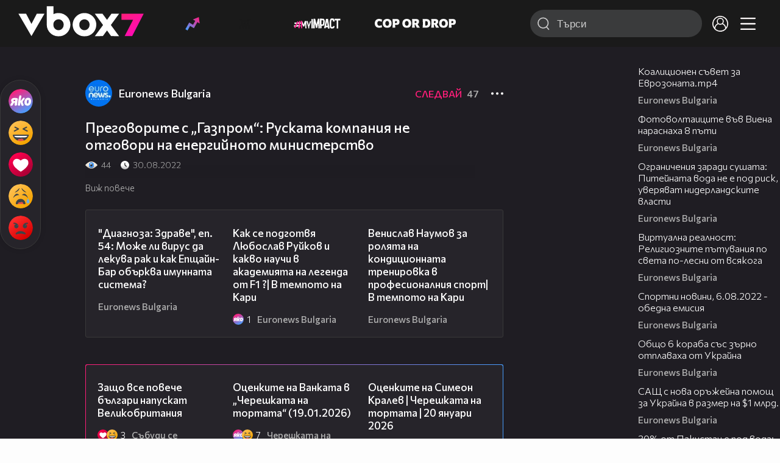

--- FILE ---
content_type: text/html; charset=UTF-8
request_url: https://www.vbox7.com/play:18f4d2f354
body_size: 141496
content:
<!DOCTYPE html>

<html xmlns="http://www.w3.org/1999/xhtml" xml:lang="bg" lang="bg" data-cast-api-enabled="true">

    <head>
					<title>Преговорите с „Газпром“: Руската компания не отговори на енергийното министерство - Vbox7</title>
            <meta name="title" content="Преговорите с „Газпром“: Руската компания не отговори на енергийното министерство - Vbox7" />
				<meta name="_token" content="wdBVwitYYiJ45Gq8RwvngE2ZGjDraOUGqTe164lp" />
		<meta name="csrf-token" content="wdBVwitYYiJ45Gq8RwvngE2ZGjDraOUGqTe164lp" />
        <meta http-equiv="content-type" content="text/html;charset=utf-8" />

					<meta name="description" content="Гледай Преговорите с „Газпром“: Руската компания не отговори на енергийното министерство във Vbox7.com. Гледай нещо свежо! " />
    
<meta name="title" content="Преговорите с „Газпром“: Руската компания не отговори на енергийното министерство" />
<meta property="og:site_name" content="vbox7.com" />
<meta property="og:title" content="Преговорите с „Газпром“: Руската компания не отговори на енергийното министерство" />
<meta property="og:description" content="" />
<meta property="og:image" content="https://i49.vbox7.com/o/18f/18f4d2f3540.jpg?cb=1769068452" />
<meta property="og:image:width" content="1280" />
<meta property="og:image:height" content="720" />
<meta property="og:url" content="https://www.vbox7.com/play:18f4d2f354" />
<meta property="fb:app_id" content="131224700412990">
<meta property="og:type" content="website" />		
		
		<link href="https://vbox7.com/favicon.ico" id="favicon" rel="shortcut icon" />
		<link rel="apple-touch-icon" href="https://vbox7.com/favicon.ico"/>

        <meta name="viewport" content="width=device-width, initial-scale=1.0, maximum-scale=1.0, user-scalable=0, minimal-ui" />
        <meta name="apple-itunes-app" content="app-id=802819619" />
        <meta name="google-play-app" content="app-id=com.vbox7" />

        <meta name="theme-color" content="#19191b" />
        <meta name="mobile-web-app-capable" content="yes" />
        <meta name="google-site-verification" content="HhybBT1X7wIE1E13C2DXUxspea-Crm4AiNjeZJnjrDk" />
		<meta name="google-site-verification" content="MgxJsg4zRuxri2d-lLpv70iUGBrh3WNzyQNwVbKMOVw" />
		<meta name="google-site-verification" content="2E0rGjJnTbRrBKysU9h8HDmSeT2YVYLfZypA9iPzioo" />

		<meta name="facebook-domain-verification" content="kc19p3xzgwnk2efqns4fxylne9grbi" />

        <link rel="preconnect" href="https://fonts.googleapis.com">
        <link rel="preconnect" href="https://fonts.gstatic.com" crossorigin>
        <link href="https://fonts.googleapis.com/css2?family=Commissioner:wght@300;500;600;700;800&display=swap" rel="stylesheet">
        <link rel="stylesheet" type="text/css" media="screen" href="https://i49.vbox7.com/assets/css/app.css?v=3d6e9f14a8" />

		<link rel="stylesheet" type="text/css" media="screen" href="https://i49.vbox7.com/assets/css/vbox/settings.css?v=3d6e9f14a8" />
        <link href="https://i49.vbox7.com/assets/css/vbox/socialshare/arthref.min.css?v=3d6e9f14a8" rel="stylesheet" type="text/css" />

        <script src="https://i49.vbox7.com/assets/libs/jquery-3.4.1.min.js?v=3d6e9f14a8"></script>
        <script src="https://i49.vbox7.com/assets/libs/jquery-migrate-1.1.0.min.js?v=3d6e9f14a8"></script>
        <script src="https://i49.vbox7.com/assets/libs/jquery-ui-1.11.4.min.js?v=3d6e9f14a8"></script>
        <script type="text/javascript" src="https://imasdk.googleapis.com/js/sdkloader/ima3.js"></script>
<!--		<script async='async' src='https://www.googletagservices.com/tag/js/gpt.js'></script>-->

        <script src="https://i49.vbox7.com/assets/js/vbox/templates.js?v=3d6e9f14a8"></script>
        <script src="https://i49.vbox7.com/assets/js/vbox/ajax-events.js?v=3d6e9f14a8"></script>
        <script src="https://i49.vbox7.com/assets/js/vbox/frontend-events.js?v=3d6e9f14a8"></script>
		<script src="https://i49.vbox7.com/assets/js/vbox/functions.js?v=3d6e9f14a8"></script>
		<script src="https://i49.vbox7.com/assets/js/vbox/ajax-functions.js?v=3d6e9f14a8"></script>
		<script src="https://i49.vbox7.com/assets/js/vbox/frontend-functions.js?v=3d6e9f14a8"></script>
		<script src="https://i49.vbox7.com/assets/js/vbox/jquery.cookie.js?v=3d6e9f14a8"></script>
        <script src="https://i49.vbox7.com/assets/js/vbox/init.js?v=3d6e9f14a8"></script>
        <script src="https://i49.vbox7.com/assets/js/svg_sprite.js"></script>


		<!-- >>>>>> VBOX PLAYER  -->
		<link href="https://i49.vbox7.com/assets/css/vbox/vboxplayer/vboxcontextmenu.min.css?v=3d6e9f14a8" rel="stylesheet" type="text/css" />
		<link href="https://i49.vbox7.com/assets/css/vbox/vboxplayer/vboxmediaplayer.base.v2.min.css?v=3d6e9f14a8" rel="stylesheet" type="text/css" />
		<link href="https://i49.vbox7.com/assets/css/vbox/vboxplayer/themes/slickblack/vbox.slickblack.min.css?v=3d6e9f14a8" rel="stylesheet" type="text/css" />

		<script src="https://i49.vbox7.com/assets/js/vbox/vboxplayer/jquery-ui-1.10.0.custom.min.js?v=3d6e9f14a8"></script>
		<script src="https://i49.vbox7.com/assets/js/vbox/vboxplayer/jquery.ui.touch-punch.min.js?v=3d6e9f14a8"></script>
		<script src="https://i49.vbox7.com/assets/js/vbox/vboxplayer/jquery.vboxcontextmenu.min.js?v=3d6e9f14a8"></script>
		<script src="https://i49.vbox7.com/assets/js/vbox/vboxplayer/shaka-player.compiled.js?v=3d6e9f14a8"></script>
		<script src="https://i49.vbox7.com/assets/js/vbox/vboxplayer/platform.js?v=3d6e9f14a8"></script>
		<script src="https://i49.vbox7.com/assets/js/vbox/vboxplayer/jquery.vboxmediaplayer.v7.min.js?v=3d6e9f14a8"></script>

		<script src="https://i49.vbox7.com/assets/libs/socialshare/socialShare.min.js?v=3d6e9f14a8"></script>
        <script type="text/javascript" src="https://i49.vbox7.com/assets/js/vbox/sticky.addapted.js?v=3d6e9f14a8"></script>
                    <script type="text/javascript" src="https://i49.vbox7.com/assets/js/vbox/quizes.js?v=3d6e9f14a8"></script>
        		<script src="https://m.netinfo.bg/assets/richMedia.js?v=19"></script>


		<!-- <<<<<< VBOX PLAYER  -->



		<script type="text/javascript">
			var nua = navigator.userAgent;
			var is_android = (nua.indexOf('Android ') > -1);
			var is_ios = (nua.match(/iPad|iPhone|iPod/g) ? true : false);
			if(is_ios){
							}

			//global params
			var globalLoginUser = null;
			var globalLoginUserId = null;
			var globalLoginAvatarURL = '';

//			document.domain = "vbox7.com"

			var gtmPageData = {
				'page-url': '%2Fplay%3A18f4d2f354',
				'is-logged': '',
				'ses-id': "ThLQn9LxS1nkLFax8Nb728gJ98GXsIWOyvj3DSX8",
				'puc-id': "ff9db00b21bbe671eea5b8a1ddec90e7",
				'user-id': null,
				'pos-from': "",
				'register-dt': '',
				'last-login-dt': '',
			}

			"'article aside footer header nav section time'".replace(/\w+/g, function (n) {
				document.createElement(n)
			});

			var itemTitle = '';
        </script>

		<link rel="manifest" href="https://i49.vbox7.com/assets/manifest.json?v=3d6e9f14a8" />

		<link rel="icon" type="image/png" href="https://i49.vbox7.com/assets/icons/16.png" sizes="16x16" />
		<link rel="icon" type="image/png" href="https://i49.vbox7.com/assets/icons/32.png" sizes="32x32" />
		<link rel="icon" type="image/png" href="https://i49.vbox7.com/assets/icons/96.png" sizes="96x96" />
		<link rel="icon" type="image/png" href="https://i49.vbox7.com/assets/icons/192.png" sizes="192x192" />

		<link rel="apple-touch-icon" href="https://i49.vbox7.com/assets/icons/120.png" />
		<link rel="apple-touch-icon" sizes="180x180" href="https://i49.vbox7.com/assets/icons/180.png" />
		<link rel="apple-touch-icon" sizes="152x152" href="https://i49.vbox7.com/assets/icons/152.png" />
		<link rel="apple-touch-icon" sizes="167x167" href="https://i49.vbox7.com/assets/icons/167.png" />
		<script> var requestUriJsOneSignal = '%2Fplay%3A18f4d2f354';</script>
		<script src="https://cdn.onesignal.com/sdks/OneSignalSDK.js" async></script>
		<script src="https://i49.vbox7.com/assets/js/vbox/onesignal.js?v=3d6e9f14a8"></script>
		<!-- Google Tag Manager -->

		<script>(function (w, d, s, l, i) {
				w[l] = w[l] || [];
				w[l].push({'gtm.start':
							new Date().getTime(), event: 'gtm.js'});
				var f = d.getElementsByTagName(s)[0],
						j = d.createElement(s), dl = l != 'dataLayer' ? '&l=' + l : '';
				j.async = true;
				j.src =
						'https://www.googletagmanager.com/gtm.js?id=' + i + dl;
				f.parentNode.insertBefore(j, f);
			})(window, document, 'script', 'dataLayer', 'GTM-TPBVX2');</script>

		<!-- End Google Tag Manager -->
        
					
    <script type="application/ld+json">
    {
        "@context": "http://schema.org",
        "@type": "VideoObject",
        "name": "Преговорите с „Газпром“: Руската компания не отговори на енергийното министерство",
        "description": "Преговорите с „Газпром“: Руската компания не отговори на енергийното министерство",
        "thumbnailUrl": "https://i49.vbox7.com/o/18f/18f4d2f3540.jpg",
        "embedUrl": "https://www.vbox7.com/emb/external.php?vid=18f4d2f354",
        "uploadDate": "2022-08-30T10:03:34+03:00",
        "interactionStatistic": {
            "@type": "InteractionCounter",
            "interactionType": { "@type": "WatchAction" },
            "userInteractionCount": 44
        },
        "duration": "PT27S"

		    }
</script>    <script type="application/ld+json">
    {
      "@context": "https://schema.org/",
      "@type": "BreadcrumbList",
      "itemListElement": [{
        "@type": "ListItem",
        "position": 1,
        "name": "Начало",
        "item": "https://www.vbox7.com/"
      },{
        "@type": "ListItem",
        "position": 2,
        "name": "Потребител Euronews Bulgaria",
        "item": "https://www.vbox7.com/user:euronews"
      },{
        "@type": "ListItem",
        "position": 3,
        "name": "Преговорите с „Газпром“: Руската компания не отговори на енергийното министерство"
      }]
    }
</script>
	<link rel="canonical" href="https://www.vbox7.com/play:18f4d2f354">
    <meta name="robots" content="index, follow, max-image-preview:large, max-video-preview:-1,max-snippet:-1">
		
                
    </head>

    <body>
        <noscript>
            <iframe src="https://www.googletagmanager.com/ns.html?id=GTM-TPBVX2"
                    height="0" width="0" style="display:none;visibility:hidden"></iframe></noscript>
        <div class="site-container play-pg">

            <!-- header-container -->
            <header>

					                    <div class="top-row project">
<!--                    <div class="top-row"> -->
                        <a class="logo" href="/"><img src="https://i49.vbox7.com/design/logo/vbox-logo99.svg" alt="VBox7 logo" title="VBox7 - най-големият сайт за видео забавление"></a>
                        <nav class="main-topics">
                            <a href="/trending" class="" ><svg class="icon trending-light-grad"><use xlink:href="#trending_light_grad"></use></svg>  <span>Trending</span></a>
                            <a href="/quizbox" class="" ><svg class="icon quizbox"><use xlink:href="#quizbox"></use></svg> <span>Quizbox</span></a>
                            <a href="/myimpact"><img class="myimpact-nav" width="400" src="https://i49.vbox7.com/design/projects/eu/myimpact/myimpact-h-white-pink.svg" alt="MyImpact" /></a>
                            <a href="/copordrop"><img class="copordrop-nav" width="400" src="https://i49.vbox7.com/design/projects/eu/copordrop/copordrop_logo.svg" alt="Cop Or Drop" /></a>
                        </nav>

                    <div class="searchnav">
                        <a class="search-panel-btn hidden-dt" href="#">
                            <svg class="icon search-stroke"><use xlink:href="#search_outline"></use></svg>
                        </a>
                        <form class="search" action="/search">
                            <div class="search-icon-dt hidden-mb">
                                <svg class="icon search-stroke"><use xlink:href="#search_outline"></use></svg>
                            </div>
                            <svg class="icon arrow-left  hidden-dt"><use xlink:href="#arrow-prev"></use></svg>
                            <input required id="vbox_q_dt" name="vbox_q" type="text" value="" placeholder="Търси"  autocomplete="off"  maxlength="255">
                                <button class="search-btn" title="Search" type="submit"></button>
                                <svg class="icon clear-search"><use xlink:href="#x"></use></svg>
                                <div class="autocomplete-res-container"></div>
                        </form>
                    </div>
                    <nav class="main-nav">
                                                                        <a href="/login">
                            <svg class="icon profile"><use xlink:href="#profile"></use></svg>
                        </a>
                        
                        <a class="drop-trgr" data-id="hamburger-nav" href="#">
                            <svg class="icon x close"><use xlink:href="#x"></use></svg>
                            <svg class="icon hamburger"><use xlink:href="#hamburger"></use></svg>
                        </a>

                        <div class="drop-menu" id="notifications">
                            <div class="moreLoadingBox-small">
                                <svg class="circular" viewBox="25 25 50 50">
                                    <circle class="path" cx="50" cy="50" r="15" fill="none" stroke-width="3" stroke-miterlimit="10"/>
                                </svg>
                            </div>
                        </div>
                                                <div class="drop-menu" id="hamburger-nav">
    <section>
        <a href="/trending"><svg class="icon trending_simp"><use xlink:href="#trending_light_grad"></use></svg> <span>Trending</span></a>
        <a href="/quizbox"><svg class="icon quizbox"><use xlink:href="#quizbox"></use></svg> <span>Quizbox</span></a>
        <a href="/myimpact"><img class="myimpact-nav" width="400" src="https://i49.vbox7.com/design/projects/eu/myimpact/myimpact-h-white-pink.svg" alt="MyImpact" /></a>
        <a href="/copordrop"><img class="copordrop-nav" width="400" src="https://i49.vbox7.com/design/projects/eu/copordrop/copordrop_logo.svg" alt="Cop Or Drop" /></a>
        <a href="/topic/partytime"><span class="icon">🎉</span> <span>Party time</span></a>
        <a href="/topic/kluklu"><span class="icon">👂</span> <span>Клю – клю</span></a>
        <a href="/topic/chillzone"><span class="icon">🪀</span> <span>Chill zone</span></a>
        <a href="/topic/lifestyle"><span class="icon">⭐</span> <span>Lifestyle</span></a>
        <a href="/topic/LGBTQ"><span class="icon">🌈</span> <span>LGBTQ</span></a>
        <a href="/topic/MentalHealth"><span class="icon">🙏</span> <span>Mental health</span></a>
        <a href="/topic/sex"><span class="icon">🍆</span> <span>Sex</span></a>
        <a href="/topic/beautynews"><span class="icon">💄</span> <span>Beauty</span></a>
        <a href="/topic/fashionnews"><span class="icon">👠</span> <span>Fashion</span></a>
        <a href="/topic/moviesseries"><span class="icon">🎬</span> <span>Movie time</span></a>
        <a href="/topic/musicnews"><span class="icon">🎶</span> <span>Music </span></a>
        <a href="/topic/sportnews"><span class="icon">⚽</span> <span>Sport</span></a>
        <a href="/topic/booksnews"><span class="icon">📚</span> <span>Books</span></a>
        <a href="/topic/travelnews"><span class="icon">🛩</span> <span>Travel</span></a>
        <a href="/topic/gamingnews"><span class="icon">🎮</span> <span>Gaming</span></a>
        <a href="/topic/technologiesnews"><span class="icon">💻</span> <span>Тechnologies</span></a>

    </section>
    <section>
        <p class="sect-tit">Следвайте ни</p>
        <a target="_blank" href="https://www.tiktok.com/@vbox7official"><svg class="icon tiktok_outline"><use xlink:href="#tiktok_outline"></use></svg> <span>TikTok</span></a>
        <a target="_blank" href="https://www.instagram.com/vbox7official/?hl=bg"><svg class="icon instagram_outline"><use xlink:href="#instagram_outline"></use></svg> <span>Instagram</span></a>
        <a target="_blank" href="https://www.facebook.com/Vbox7com"><svg class="icon fb_outline"><use xlink:href="#fb_outline"></use></svg> <span>Facebook</span></a>
    </section>
    <section>
        <!--<a target="_blank" href="https://www.vbox7.com/groups/list/"><svg class="icon groups"><use xlink:href="#groups"></use></svg> <span>Групи</span></a>-->
        <a href="/toc">Общи условия</a>
        <a href="/manifesto">Кодекс</a>
    </section>
    <section>
        <p class="sect-tit">Свали от</p>
        <a href="https://play.google.com/store/apps/details?id=com.vbox7"><svg class="icon googleplaystore_outline"><use xlink:href="#googleplaystore_outline"></use></svg><span>Google Play</span></a>
        <a href="https://itunes.apple.com/bg/app/vbox7.com/id802819619"><svg class="icon apple_outline"><use xlink:href="#apple_outline"></use></svg><span>App Store</span></a>
        <a href="https://appgallery.cloud.huawei.com/marketshare/app/C101463961"><svg class="icon huawei_outline"><use xlink:href="#huawei_outline"></use></svg><span>AppGallery</span></a>
    </section>
    <section>
        <p class="sect-tit"><a href="/privacynotice">Политика за поверителност</a></p>
        <a onclick="googlefc.callbackQueue.push({'CONSENT_DATA_READY': () => googlefc.showRevocationMessage()});" href="javascript:;">Поверителност</a>
        <a target="_blank"  href="https://www.netinfocompany.bg/gdpr/">GDPR Инфо</a>
        <a id="trigger-onesignal" href="#">Известия</a>
    </section>
    <section>
        <a target="_blank"  href="https://netinfocompany.bg/">За нас</a>
        <a target="_blank" href="http://www.netinfocompany.bg/media-kit/vbox7com-91">За реклама</a>
        <a href="/contact">Контакт</a>
        <a href="/help">Помощ</a>
        <a href="https://blog.vbox7.com/">VBox7 блог</a>
    </section>
</div>
                    </nav>
                </div>



                <nav class="sub-nav row-mb hidden hidden-mb" id="subNavigation">
                    <div class="home-cnt">
                        <a href="/" class="">
                            <i class="icon-home-filled"></i>
                        </a>
                    </div>

                    <div>
                        <a href="/followed" class="">
                                                        Следвай
                                                    </a>
                    </div>
                    <div class="hidden-mb">
                                            </div>

                </nav>

            </header>
                            <div class="hot-topics-row">
                    <nav>
<!--					<a href="/top2022vbox">🔝 Топ 100 видеа 2022</a>
                        <a href="/top2022articles">🔝 Топ 100 articles 2022</a>-->
                                                <a href="/topic/partytime">🎉 PARTY TIME</a>
                                                <a href="/topic/kluklu">👂 Клю – клю</a>
                                                <a href="/topic/chillzone">🪀CHILL ZONE</a>
                                                <a href="/topic/lifestyle">⭐Lifestyle</a>
                                                <a href="/topic/LGBTQ">🌈LGBTQ</a>
                                            </nav>
                </div>
                        <div class="player-content">
                <div class="video-player" tabindex="-1">
                    <div class="main-video-player-frame">
                        <div class="main-video-player-cont">
							<div>
								<video id="html5player" playsinline crossorigin="anonymous">
								</video>
							</div>
                        </div>
                    </div>
                </div>
                <section class="video-playlist-container"></section>
            </div>


            <!-- end header -->

            <div class="content">
                <div class="main-ajx"  id="item-ajx"><!-- the only wrapper needed for lvl 2  -->
                    <script src="https://i49.vbox7.com/assets/js/vbox/openItemSamePage.js?v=3d6e9f14a8"></script>

                    <script>
                            var googletag = googletag || {};
                            googletag.cmd = googletag.cmd || [];
                    </script>
                </div>

                <div class="main-native" id="native">
                    
			<section class="play-grid">

    <div class="item-content-wrap">
        <div class="player area">
            <div class="mobile-tabs">
                <a class="all active" href="#" data-id="show-all">Всички</a>
                <a class="trend" href="#" data-id="show-trending"><span>Trending</span></a>
                <a class="more-channel-videos" href="#" data-id="show-more-from">Euronews Bulgaria</a>
            </div>
        </div>
        <div class="reactions">
            <div class="sticky">
                <div class="react-buttons">
	
		<a href="" class="play-vote " data-id="18512865" data-reaction="good" title="Яко е! ">
            <svg class="icon react cool "><use xlink:href="#cool"></use></svg>
			<span class="icon-like-num"></span>
		</a>

        <a href="" class="play-vote " data-id="18512865" data-reaction="laugh" title="Смях!">
            <svg class="icon react rofl "><use xlink:href="#rofl"></use></svg>
			<span class="icon-like-num"></span>
		</a>

        <a href="" class="play-vote " data-id="18512865" data-reaction="heart" title="Сърце!">
            <svg class="icon react love "><use xlink:href="#love"></use></svg>
			<span class="icon-like-num"></span>
		</a>

        <a href="" class="play-vote " data-id="18512865" data-reaction="cry" title="Плач!">
            <svg class="icon react sad "><use xlink:href="#sad"></use></svg>
			<span class="icon-like-num"></span>
		</a>

        <a href="" class="play-vote " data-id="18512865" data-reaction="angry" title="Ядосан!">
            <svg class="icon react angry "><use xlink:href="#angry"></use></svg>
			<span class="icon-like-num"></span>
		</a>
	</div><!--                <div class="comments-btn">
                    <svg class="icon react comment"><use xlink:href="#comment"></use></svg>
                    <div class="comments-label"><span class="num">0</span></div>
                </div>-->
            </div>
        </div>
        <div class="video-info">
			<div class="channel-opt">
    <a class="channel-name" href="/user:euronews">
		<img class="avatar-wrap" src="https://i49.vbox7.com/a/3a2/euronews_3a24f490_2.jpg"  loading="lazy" />
		<span>Euronews Bulgaria</span>
	</a>
			<div class="foll-wr follow" data-userid="5573782">
				<span class="foll-txt">Следвай</span>
				<span class="num">47</span>
			</div>
				</div>

			<h1>  Преговорите с „Газпром“: Руската компания не отговори на енергийното министерство</h1>
			<a href="#" class="hidden-dt toggle-trigger collapsed-trig" data-id="def-cont">
    <svg class="icon arrow-down closed"><use xlink:href="#arrow-prev"></use></svg>
</a>
<div id="def-cont" class="det-info collapsed-toggle mb-tgl-only"><!-- remove collapsed toggle from all but play -->
	<div class="video-stat">
        <svg class="icon views"><use xlink:href="#eye"></use></svg> <span>44</span>
		<svg class="icon time"><use xlink:href="#clock_negative"></use></svg> <span>30.08.2022</span>
	</div>
	<div class="drop-wrap video-options">
		<a href="#" class="drop-trgr" data-id="item-options"><svg class="icon more"><use xlink:href="#more"></use></svg></a>
		<div id="item-options" class="drop-menu">
			<a href="#" class="popup-share" data-link="https://vbox7.com/play:18f4d2f354"><span>Сподели</span></a>

			<a href="/login?backto=%2Fplay%3A18f4d2f354"><span>Следвай</span></a>
			</div>
	</div>

	<div id="descript-cont" class="video-description collapsed-toggle-dt">
		
		
	</div>
    <div class="full-description toggle-trigger-dt collapsed-trig-dt" data-id="descript-cont">
        <span class="to-all">Виж повече</span>
        <span class="to-short">Виж по-малко</span>
    </div>
</div>		</div>
        <div class="more-from gtm-container" data-name="channel" data-page="play">
			<div class="card video-cell card-landsc-mb card-portrait-dt">
    <a href="/play:53388b4204" title="&quot;Диагноза: Здраве&quot;, еп. 54: Може ли вирус да лекува рак и как Епщайн-Бар обърква имунната система?" class="thumb-cont prw   " data-mdkey="53388b4204"  data-pos="1" >
        <picture>

                        <img src="https://i49.vbox7.com/i/533/53388b42046.jpg" width="100%" height="auto" alt="&quot;Диагноза: Здраве&quot;, еп. 54: Може ли вирус да лекува рак и как Епщайн-Бар обърква имунната система?" loading="lazy">
        </picture>
                <span class="dur">28:17</span>
        <span class="thumb-play"><svg class="icon play-circle"><use xlink:href="#play-circle"></use></svg></span>
            </a>
    <div class="info-cont">
                <h3>
            <a href="/play:53388b4204" title="&quot;Диагноза: Здраве&quot;, еп. 54: Може ли вирус да лекува рак и как Епщайн-Бар обърква имунната система?" class="">&quot;Диагноза: Здраве&quot;, еп. 54: Може ли вирус да лекува рак и как Епщайн-Бар обърква имунната система?</a>
        </h3>
                                    <div class="reactions">
                                <span>0</span>
            </div>
                            <div class="channel-opt">
    <a class="channel-name" href="/user:euronews">
		<img class="avatar-wrap" src="https://i49.vbox7.com/a/3a2/euronews_3a24f490_2.jpg"  loading="lazy" />
		<span>Euronews Bulgaria</span>
	</a>
	</div>
                            </div>
</div>

				<div class="card video-cell card-landsc-mb card-portrait-dt">
    <a href="/play:b2a8ee4309" title="Как се подготвя Любослав Руйков и какво научи в академията на легенда от F1 ?| В темпото на Кари" class="thumb-cont prw   " data-mdkey="b2a8ee4309"  data-pos="2" >
        <picture>

                        <img src="https://i49.vbox7.com/i/b2a/b2a8ee43096.jpg" width="100%" height="auto" alt="Как се подготвя Любослав Руйков и какво научи в академията на легенда от F1 ?| В темпото на Кари" loading="lazy">
        </picture>
                <span class="dur">13:20</span>
        <span class="thumb-play"><svg class="icon play-circle"><use xlink:href="#play-circle"></use></svg></span>
            </a>
    <div class="info-cont">
                <h3>
            <a href="/play:b2a8ee4309" title="Как се подготвя Любослав Руйков и какво научи в академията на легенда от F1 ?| В темпото на Кари" class="">Как се подготвя Любослав Руйков и какво научи в академията на легенда от F1 ?| В темпото на Кари</a>
        </h3>
                                    <div class="reactions">
                                    <svg class="icon react cool "><use xlink:href="#cool"></use></svg>
                                <span>1</span>
            </div>
                            <div class="channel-opt">
    <a class="channel-name" href="/user:euronews">
		<img class="avatar-wrap" src="https://i49.vbox7.com/a/3a2/euronews_3a24f490_2.jpg"  loading="lazy" />
		<span>Euronews Bulgaria</span>
	</a>
	</div>
                            </div>
</div>

				<div class="card video-cell card-landsc-mb card-portrait-dt">
    <a href="/play:49806e8440" title="Венислав Наумов за ролята на кондиционната тренировка в професионалния спорт| В темпото на Кари" class="thumb-cont prw   " data-mdkey="49806e8440"  data-pos="3" >
        <picture>

                        <img src="https://i49.vbox7.com/i/498/49806e84406.jpg" width="100%" height="auto" alt="Венислав Наумов за ролята на кондиционната тренировка в професионалния спорт| В темпото на Кари" loading="lazy">
        </picture>
                <span class="dur">15:43</span>
        <span class="thumb-play"><svg class="icon play-circle"><use xlink:href="#play-circle"></use></svg></span>
            </a>
    <div class="info-cont">
                <h3>
            <a href="/play:49806e8440" title="Венислав Наумов за ролята на кондиционната тренировка в професионалния спорт| В темпото на Кари" class="">Венислав Наумов за ролята на кондиционната тренировка в професионалния спорт| В темпото на Кари</a>
        </h3>
                                    <div class="reactions">
                                <span>0</span>
            </div>
                            <div class="channel-opt">
    <a class="channel-name" href="/user:euronews">
		<img class="avatar-wrap" src="https://i49.vbox7.com/a/3a2/euronews_3a24f490_2.jpg"  loading="lazy" />
		<span>Euronews Bulgaria</span>
	</a>
	</div>
                            </div>
</div>

				<div class="card video-cell card-landsc-mb card-portrait-dt">
    <a href="/play:24cd0c59e5" title="Йоана Илиева за началото на новия състезателен сезон по фехтовка| В темпото на Кари" class="thumb-cont prw   " data-mdkey="24cd0c59e5"  data-pos="4" >
        <picture>

                        <img src="https://i49.vbox7.com/i/24c/24cd0c59e56.jpg" width="100%" height="auto" alt="Йоана Илиева за началото на новия състезателен сезон по фехтовка| В темпото на Кари" loading="lazy">
        </picture>
                <span class="dur">13:45</span>
        <span class="thumb-play"><svg class="icon play-circle"><use xlink:href="#play-circle"></use></svg></span>
            </a>
    <div class="info-cont">
                <h3>
            <a href="/play:24cd0c59e5" title="Йоана Илиева за началото на новия състезателен сезон по фехтовка| В темпото на Кари" class="">Йоана Илиева за началото на новия състезателен сезон по фехтовка| В темпото на Кари</a>
        </h3>
                                    <div class="reactions">
                                <span>0</span>
            </div>
                            <div class="channel-opt">
    <a class="channel-name" href="/user:euronews">
		<img class="avatar-wrap" src="https://i49.vbox7.com/a/3a2/euronews_3a24f490_2.jpg"  loading="lazy" />
		<span>Euronews Bulgaria</span>
	</a>
	</div>
                            </div>
</div>

				<div class="card video-cell card-landsc-mb card-portrait-dt">
    <a href="/play:cc774258fa" title="Код Иновации: Как алгоритмите в устройствата ни събират данни и влияят на рекламите?" class="thumb-cont prw   " data-mdkey="cc774258fa"  data-pos="5" >
        <picture>

                        <img src="https://i49.vbox7.com/i/cc7/cc774258fa6.jpg" width="100%" height="auto" alt="Код Иновации: Как алгоритмите в устройствата ни събират данни и влияят на рекламите?" loading="lazy">
        </picture>
                <span class="dur">24:36</span>
        <span class="thumb-play"><svg class="icon play-circle"><use xlink:href="#play-circle"></use></svg></span>
            </a>
    <div class="info-cont">
                <h3>
            <a href="/play:cc774258fa" title="Код Иновации: Как алгоритмите в устройствата ни събират данни и влияят на рекламите?" class="">Код Иновации: Как алгоритмите в устройствата ни събират данни и влияят на рекламите?</a>
        </h3>
                                    <div class="reactions">
                                <span>0</span>
            </div>
                            <div class="channel-opt">
    <a class="channel-name" href="/user:euronews">
		<img class="avatar-wrap" src="https://i49.vbox7.com/a/3a2/euronews_3a24f490_2.jpg"  loading="lazy" />
		<span>Euronews Bulgaria</span>
	</a>
	</div>
                            </div>
</div>

				<div class="card video-cell card-landsc-mb card-portrait-dt">
    <a href="/play:f16b6e3769" title="Концерт на &quot;Младите звезди на България&quot; събра бурни овации в Париж" class="thumb-cont prw   " data-mdkey="f16b6e3769"  data-pos="6" >
        <picture>

                        <img src="https://i49.vbox7.com/i/f16/f16b6e37696.jpg" width="100%" height="auto" alt="Концерт на &quot;Младите звезди на България&quot; събра бурни овации в Париж" loading="lazy">
        </picture>
                <span class="dur">02:39</span>
        <span class="thumb-play"><svg class="icon play-circle"><use xlink:href="#play-circle"></use></svg></span>
            </a>
    <div class="info-cont">
                <h3>
            <a href="/play:f16b6e3769" title="Концерт на &quot;Младите звезди на България&quot; събра бурни овации в Париж" class="">Концерт на &quot;Младите звезди на България&quot; събра бурни овации в Париж</a>
        </h3>
                                    <div class="reactions">
                                <span>0</span>
            </div>
                            <div class="channel-opt">
    <a class="channel-name" href="/user:euronews">
		<img class="avatar-wrap" src="https://i49.vbox7.com/a/3a2/euronews_3a24f490_2.jpg"  loading="lazy" />
		<span>Euronews Bulgaria</span>
	</a>
	</div>
                            </div>
</div>

				<div class="card video-cell card-landsc-mb card-portrait-dt">
    <a href="/play:fbfb0f880f" title="„Диагноза: Здраве“, еп. 53: Родителство в криза и как да излекуваме омазнения черен дроб без лекарст" class="thumb-cont prw   " data-mdkey="fbfb0f880f"  data-pos="7" >
        <picture>

                        <img src="https://i49.vbox7.com/i/fbf/fbfb0f880f6.jpg" width="100%" height="auto" alt="„Диагноза: Здраве“, еп. 53: Родителство в криза и как да излекуваме омазнения черен дроб без лекарст" loading="lazy">
        </picture>
                <span class="dur">28:34</span>
        <span class="thumb-play"><svg class="icon play-circle"><use xlink:href="#play-circle"></use></svg></span>
            </a>
    <div class="info-cont">
                <h3>
            <a href="/play:fbfb0f880f" title="„Диагноза: Здраве“, еп. 53: Родителство в криза и как да излекуваме омазнения черен дроб без лекарст" class="">„Диагноза: Здраве“, еп. 53: Родителство в криза и как да излекуваме омазнения черен дроб без лекарст</a>
        </h3>
                                    <div class="reactions">
                                <span>0</span>
            </div>
                            <div class="channel-opt">
    <a class="channel-name" href="/user:euronews">
		<img class="avatar-wrap" src="https://i49.vbox7.com/a/3a2/euronews_3a24f490_2.jpg"  loading="lazy" />
		<span>Euronews Bulgaria</span>
	</a>
	</div>
                            </div>
</div>

				<div class="card video-cell card-landsc-mb card-portrait-dt">
    <a href="/play:34f2f51ba3" title="Наградите &quot;Златен глобус&quot;: &quot;Битка след битка&quot; и &quot;Хамнет&quot; са големите победители в Бевърли Хилс" class="thumb-cont prw   " data-mdkey="34f2f51ba3"  data-pos="8" >
        <picture>

                        <img src="https://i49.vbox7.com/i/34f/34f2f51ba36.jpg" width="100%" height="auto" alt="Наградите &quot;Златен глобус&quot;: &quot;Битка след битка&quot; и &quot;Хамнет&quot; са големите победители в Бевърли Хилс" loading="lazy">
        </picture>
                <span class="dur">02:49</span>
        <span class="thumb-play"><svg class="icon play-circle"><use xlink:href="#play-circle"></use></svg></span>
            </a>
    <div class="info-cont">
                <h3>
            <a href="/play:34f2f51ba3" title="Наградите &quot;Златен глобус&quot;: &quot;Битка след битка&quot; и &quot;Хамнет&quot; са големите победители в Бевърли Хилс" class="">Наградите &quot;Златен глобус&quot;: &quot;Битка след битка&quot; и &quot;Хамнет&quot; са големите победители в Бевърли Хилс</a>
        </h3>
                                    <div class="reactions">
                                <span>0</span>
            </div>
                            <div class="channel-opt">
    <a class="channel-name" href="/user:euronews">
		<img class="avatar-wrap" src="https://i49.vbox7.com/a/3a2/euronews_3a24f490_2.jpg"  loading="lazy" />
		<span>Euronews Bulgaria</span>
	</a>
	</div>
                            </div>
</div>

				<div class="card video-cell card-landsc-mb card-portrait-dt">
    <a href="/play:0248d8bdc1" title="Христомир Николов за Рали Дакар 2026: Брутална битка между Toyota, Dacia и Ford | В темпото на Кари" class="thumb-cont prw   " data-mdkey="0248d8bdc1"  data-pos="9" >
        <picture>

                        <img src="https://i49.vbox7.com/i/024/0248d8bdc16.jpg" width="100%" height="auto" alt="Христомир Николов за Рали Дакар 2026: Брутална битка между Toyota, Dacia и Ford | В темпото на Кари" loading="lazy">
        </picture>
                <span class="dur">13:35</span>
        <span class="thumb-play"><svg class="icon play-circle"><use xlink:href="#play-circle"></use></svg></span>
            </a>
    <div class="info-cont">
                <h3>
            <a href="/play:0248d8bdc1" title="Христомир Николов за Рали Дакар 2026: Брутална битка между Toyota, Dacia и Ford | В темпото на Кари" class="">Христомир Николов за Рали Дакар 2026: Брутална битка между Toyota, Dacia и Ford | В темпото на Кари</a>
        </h3>
                                    <div class="reactions">
                                <span>0</span>
            </div>
                            <div class="channel-opt">
    <a class="channel-name" href="/user:euronews">
		<img class="avatar-wrap" src="https://i49.vbox7.com/a/3a2/euronews_3a24f490_2.jpg"  loading="lazy" />
		<span>Euronews Bulgaria</span>
	</a>
	</div>
                            </div>
</div>

				<div class="card video-cell card-landsc-mb card-portrait-dt">
    <a href="/play:de3f844c6f" title="Сноубордистът Радослав Янков разказва за очакванията си през новата година | В темпото на Кари" class="thumb-cont prw   " data-mdkey="de3f844c6f"  data-pos="10" >
        <picture>

                        <img src="https://i49.vbox7.com/i/de3/de3f844c6f6.jpg" width="100%" height="auto" alt="Сноубордистът Радослав Янков разказва за очакванията си през новата година | В темпото на Кари" loading="lazy">
        </picture>
                <span class="dur">17:55</span>
        <span class="thumb-play"><svg class="icon play-circle"><use xlink:href="#play-circle"></use></svg></span>
            </a>
    <div class="info-cont">
                <h3>
            <a href="/play:de3f844c6f" title="Сноубордистът Радослав Янков разказва за очакванията си през новата година | В темпото на Кари" class="">Сноубордистът Радослав Янков разказва за очакванията си през новата година | В темпото на Кари</a>
        </h3>
                                    <div class="reactions">
                                <span>0</span>
            </div>
                            <div class="channel-opt">
    <a class="channel-name" href="/user:euronews">
		<img class="avatar-wrap" src="https://i49.vbox7.com/a/3a2/euronews_3a24f490_2.jpg"  loading="lazy" />
		<span>Euronews Bulgaria</span>
	</a>
	</div>
                            </div>
</div>

				<div class="card video-cell card-landsc-mb card-portrait-dt">
    <a href="/play:091ab45eb2" title="Николай Драгиев анализира първите акценти в тениса за новата година | В темпото на Кари" class="thumb-cont prw   " data-mdkey="091ab45eb2"  data-pos="11" >
        <picture>

                        <img src="https://i49.vbox7.com/i/091/091ab45eb26.jpg" width="100%" height="auto" alt="Николай Драгиев анализира първите акценти в тениса за новата година | В темпото на Кари" loading="lazy">
        </picture>
                <span class="dur">16:07</span>
        <span class="thumb-play"><svg class="icon play-circle"><use xlink:href="#play-circle"></use></svg></span>
            </a>
    <div class="info-cont">
                <h3>
            <a href="/play:091ab45eb2" title="Николай Драгиев анализира първите акценти в тениса за новата година | В темпото на Кари" class="">Николай Драгиев анализира първите акценти в тениса за новата година | В темпото на Кари</a>
        </h3>
                                    <div class="reactions">
                                    <svg class="icon react love "><use xlink:href="#love"></use></svg>
                                <span>1</span>
            </div>
                            <div class="channel-opt">
    <a class="channel-name" href="/user:euronews">
		<img class="avatar-wrap" src="https://i49.vbox7.com/a/3a2/euronews_3a24f490_2.jpg"  loading="lazy" />
		<span>Euronews Bulgaria</span>
	</a>
	</div>
                            </div>
</div>

	<script>
	$(document).ready(function() {
		initGridToggles();
	});
</script>        </div>
        <div class="trending gtm-container" data-name="channel" data-page="play">
          <div class="card video-cell card-landsc-mb card-portrait-dt">
    <a href="/play:e387617d03" title="Защо все повече българи напускат Великобритания" class="thumb-cont prw   " data-mdkey="e387617d03"  data-pos="1" >
        <picture>

                        <img src="https://i49.vbox7.com/i/e38/e387617d036.jpg" width="100%" height="auto" alt="Защо все повече българи напускат Великобритания" loading="lazy">
        </picture>
                <span class="dur">03:41</span>
        <span class="thumb-play"><svg class="icon play-circle"><use xlink:href="#play-circle"></use></svg></span>
            </a>
    <div class="info-cont">
                <h3>
            <a href="/play:e387617d03" title="Защо все повече българи напускат Великобритания" class="">Защо все повече българи напускат Великобритания</a>
        </h3>
                                    <div class="reactions">
                                    <svg class="icon react love "><use xlink:href="#love"></use></svg>
                                    <svg class="icon react rofl "><use xlink:href="#rofl"></use></svg>
                                <span>3</span>
            </div>
                            <div class="channel-opt">
    <a class="channel-name" href="/user:sabudise_novatv">
		<img class="avatar-wrap" src="https://i49.vbox7.com/a/2ad/sabudise_novatv_2ad823c0_2.jpg"  loading="lazy" />
		<span>Събуди се</span>
	</a>
	</div>
                            </div>
</div>

                <div class="card video-cell card-landsc-mb card-portrait-dt">
    <a href="/play:517754653b" title="Оценките на Ванката в „Черешката на тортата“ (19.01.2026)" class="thumb-cont prw   " data-mdkey="517754653b"  data-pos="2" >
        <picture>

                        <img src="https://i49.vbox7.com/i/517/517754653b6.jpg" width="100%" height="auto" alt="Оценките на Ванката в „Черешката на тортата“ (19.01.2026)" loading="lazy">
        </picture>
                <span class="dur">11:07</span>
        <span class="thumb-play"><svg class="icon play-circle"><use xlink:href="#play-circle"></use></svg></span>
            </a>
    <div class="info-cont">
                <h3>
            <a href="/play:517754653b" title="Оценките на Ванката в „Черешката на тортата“ (19.01.2026)" class="">Оценките на Ванката в „Черешката на тортата“ (19.01.2026)</a>
        </h3>
                                    <div class="reactions">
                                    <svg class="icon react cool "><use xlink:href="#cool"></use></svg>
                                    <svg class="icon react rofl "><use xlink:href="#rofl"></use></svg>
                                    <svg class="icon react sad "><use xlink:href="#sad"></use></svg>
                                <span>7</span>
            </div>
                            <div class="channel-opt">
    <a class="channel-name" href="/user:chereshkata_na_tortata">
		<img class="avatar-wrap" src="https://i49.vbox7.com/a/dab/chereshkata_na_tortata_dabfa4b2_2.jpg"  loading="lazy" />
		<span>Черешката на тортата</span>
	</a>
	</div>
                            </div>
</div>

                <div class="card video-cell card-landsc-mb card-portrait-dt">
    <a href="/play:8ac0a3c2b7" title="Оценките на Симеон Кралев | Черешката на тортата | 20 януари 2026" class="thumb-cont prw   " data-mdkey="8ac0a3c2b7"  data-pos="3" >
        <picture>

                        <img src="https://i49.vbox7.com/i/8ac/8ac0a3c2b76.jpg" width="100%" height="auto" alt="Оценките на Симеон Кралев | Черешката на тортата | 20 януари 2026" loading="lazy">
        </picture>
                <span class="dur">10:14</span>
        <span class="thumb-play"><svg class="icon play-circle"><use xlink:href="#play-circle"></use></svg></span>
            </a>
    <div class="info-cont">
                <h3>
            <a href="/play:8ac0a3c2b7" title="Оценките на Симеон Кралев | Черешката на тортата | 20 януари 2026" class="">Оценките на Симеон Кралев | Черешката на тортата | 20 януари 2026</a>
        </h3>
                                    <div class="reactions">
                                    <svg class="icon react cool "><use xlink:href="#cool"></use></svg>
                                    <svg class="icon react love "><use xlink:href="#love"></use></svg>
                                <span>2</span>
            </div>
                            <div class="channel-opt">
    <a class="channel-name" href="/user:chereshkata_na_tortata">
		<img class="avatar-wrap" src="https://i49.vbox7.com/a/dab/chereshkata_na_tortata_dabfa4b2_2.jpg"  loading="lazy" />
		<span>Черешката на тортата</span>
	</a>
	</div>
                            </div>
</div>

                <div class="card video-cell card-landsc-mb card-portrait-dt">
    <a href="/play:2c57b99f3f" title="Абсурд: Положителен тест за наркотици след лекарска помощ при катастрофа" class="thumb-cont prw   " data-mdkey="2c57b99f3f"  data-pos="4" >
        <picture>

                        <img src="https://i49.vbox7.com/i/2c5/2c57b99f3f6.jpg" width="100%" height="auto" alt="Абсурд: Положителен тест за наркотици след лекарска помощ при катастрофа" loading="lazy">
        </picture>
                <span class="dur">07:53</span>
        <span class="thumb-play"><svg class="icon play-circle"><use xlink:href="#play-circle"></use></svg></span>
            </a>
    <div class="info-cont">
                <h3>
            <a href="/play:2c57b99f3f" title="Абсурд: Положителен тест за наркотици след лекарска помощ при катастрофа" class="">Абсурд: Положителен тест за наркотици след лекарска помощ при катастрофа</a>
        </h3>
                                    <div class="reactions">
                                <span>0</span>
            </div>
                            <div class="channel-opt">
    <a class="channel-name" href="/user:zdraveibulgaria">
		<img class="avatar-wrap" src="https://i49.vbox7.com/a/83b/zdraveibulgaria_83bc8334_2.jpg"  loading="lazy" />
		<span>Здравей България</span>
	</a>
	</div>
                            </div>
</div>

                <div class="card video-cell card-landsc-mb card-portrait-dt">
    <a href="/play:c5a62da71c" title="Изискано меню от Кристи Кирилова от Big Brother | Черешката на тортата | 21 януари 2026 | част 2" class="thumb-cont prw   " data-mdkey="c5a62da71c"  data-pos="5" >
        <picture>

                        <img src="https://i49.vbox7.com/i/c5a/c5a62da71c6.jpg" width="100%" height="auto" alt="Изискано меню от Кристи Кирилова от Big Brother | Черешката на тортата | 21 януари 2026 | част 2" loading="lazy">
        </picture>
                <span class="dur">18:03</span>
        <span class="thumb-play"><svg class="icon play-circle"><use xlink:href="#play-circle"></use></svg></span>
            </a>
    <div class="info-cont">
                <h3>
            <a href="/play:c5a62da71c" title="Изискано меню от Кристи Кирилова от Big Brother | Черешката на тортата | 21 януари 2026 | част 2" class="">Изискано меню от Кристи Кирилова от Big Brother | Черешката на тортата | 21 януари 2026 | част 2</a>
        </h3>
                                    <div class="reactions">
                                    <svg class="icon react cool "><use xlink:href="#cool"></use></svg>
                                    <svg class="icon react love "><use xlink:href="#love"></use></svg>
                                <span>2</span>
            </div>
                            <div class="channel-opt">
    <a class="channel-name" href="/user:chereshkata_na_tortata">
		<img class="avatar-wrap" src="https://i49.vbox7.com/a/dab/chereshkata_na_tortata_dabfa4b2_2.jpg"  loading="lazy" />
		<span>Черешката на тортата</span>
	</a>
	</div>
                            </div>
</div>

                <div class="card video-cell card-landsc-mb card-portrait-dt">
    <a href="/play:4b6a2b9841" title="Беба посреща гости в „Черешката на тортата“ (14.01.2026)" class="thumb-cont prw   " data-mdkey="4b6a2b9841"  data-pos="6" >
        <picture>

                        <img src="https://i49.vbox7.com/i/4b6/4b6a2b98416.jpg" width="100%" height="auto" alt="Беба посреща гости в „Черешката на тортата“ (14.01.2026)" loading="lazy">
        </picture>
                <span class="dur">17:28</span>
        <span class="thumb-play"><svg class="icon play-circle"><use xlink:href="#play-circle"></use></svg></span>
            </a>
    <div class="info-cont">
                <h3>
            <a href="/play:4b6a2b9841" title="Беба посреща гости в „Черешката на тортата“ (14.01.2026)" class="">Беба посреща гости в „Черешката на тортата“ (14.01.2026)</a>
        </h3>
                                    <div class="reactions">
                                    <svg class="icon react cool "><use xlink:href="#cool"></use></svg>
                                    <svg class="icon react rofl "><use xlink:href="#rofl"></use></svg>
                                    <svg class="icon react love "><use xlink:href="#love"></use></svg>
                                <span>7</span>
            </div>
                            <div class="channel-opt">
    <a class="channel-name" href="/user:chereshkata_na_tortata">
		<img class="avatar-wrap" src="https://i49.vbox7.com/a/dab/chereshkata_na_tortata_dabfa4b2_2.jpg"  loading="lazy" />
		<span>Черешката на тортата</span>
	</a>
	</div>
                            </div>
</div>

                <div class="card video-cell card-landsc-mb card-portrait-dt">
    <a href="/play:46d5fa2505" title="Японски кулинарни изкушения от Мая Пауновска в „Черешката на тортата“ (15.01.2026) - част 1" class="thumb-cont prw   " data-mdkey="46d5fa2505"  data-pos="7" >
        <picture>

                        <img src="https://i49.vbox7.com/i/46d/46d5fa25056.jpg" width="100%" height="auto" alt="Японски кулинарни изкушения от Мая Пауновска в „Черешката на тортата“ (15.01.2026) - част 1" loading="lazy">
        </picture>
                <span class="dur">13:15</span>
        <span class="thumb-play"><svg class="icon play-circle"><use xlink:href="#play-circle"></use></svg></span>
            </a>
    <div class="info-cont">
                <h3>
            <a href="/play:46d5fa2505" title="Японски кулинарни изкушения от Мая Пауновска в „Черешката на тортата“ (15.01.2026) - част 1" class="">Японски кулинарни изкушения от Мая Пауновска в „Черешката на тортата“ (15.01.2026) - част 1</a>
        </h3>
                                    <div class="reactions">
                                    <svg class="icon react cool "><use xlink:href="#cool"></use></svg>
                                    <svg class="icon react sad "><use xlink:href="#sad"></use></svg>
                                    <svg class="icon react angry "><use xlink:href="#angry"></use></svg>
                                <span>3</span>
            </div>
                            <div class="channel-opt">
    <a class="channel-name" href="/user:chereshkata_na_tortata">
		<img class="avatar-wrap" src="https://i49.vbox7.com/a/dab/chereshkata_na_tortata_dabfa4b2_2.jpg"  loading="lazy" />
		<span>Черешката на тортата</span>
	</a>
	</div>
                            </div>
</div>

                <div class="card video-cell card-landsc-mb card-portrait-dt">
    <a href="/play:99d8c876a7" title="Валерия Дакова посреща гости в „Черешката на тортата“ (06.01.2026)" class="thumb-cont prw   " data-mdkey="99d8c876a7"  data-pos="8" >
        <picture>

                        <img src="https://i49.vbox7.com/i/99d/99d8c876a76.jpg" width="100%" height="auto" alt="Валерия Дакова посреща гости в „Черешката на тортата“ (06.01.2026)" loading="lazy">
        </picture>
                <span class="dur">18:02</span>
        <span class="thumb-play"><svg class="icon play-circle"><use xlink:href="#play-circle"></use></svg></span>
            </a>
    <div class="info-cont">
                <h3>
            <a href="/play:99d8c876a7" title="Валерия Дакова посреща гости в „Черешката на тортата“ (06.01.2026)" class="">Валерия Дакова посреща гости в „Черешката на тортата“ (06.01.2026)</a>
        </h3>
                                    <div class="reactions">
                                    <svg class="icon react angry "><use xlink:href="#angry"></use></svg>
                                    <svg class="icon react cool "><use xlink:href="#cool"></use></svg>
                                    <svg class="icon react sad "><use xlink:href="#sad"></use></svg>
                                    <svg class="icon react rofl "><use xlink:href="#rofl"></use></svg>
                                    <svg class="icon react love "><use xlink:href="#love"></use></svg>
                                <span>9</span>
            </div>
                            <div class="channel-opt">
    <a class="channel-name" href="/user:chereshkata_na_tortata">
		<img class="avatar-wrap" src="https://i49.vbox7.com/a/dab/chereshkata_na_tortata_dabfa4b2_2.jpg"  loading="lazy" />
		<span>Черешката на тортата</span>
	</a>
	</div>
                            </div>
</div>

                <div class="card video-cell card-landsc-mb card-portrait-dt">
    <a href="/play:38314ffe68" title="Златна вечеря в стил Луи XIV със семейни специалитети от Беба в „Черешката на тортата“ (14.01.2026) - част 2" class="thumb-cont prw   " data-mdkey="38314ffe68"  data-pos="9" >
        <picture>

                        <img src="https://i49.vbox7.com/i/383/38314ffe686.jpg" width="100%" height="auto" alt="Златна вечеря в стил Луи XIV със семейни специалитети от Беба в „Черешката на тортата“ (14.01.2026) - част 2" loading="lazy">
        </picture>
                <span class="dur">15:37</span>
        <span class="thumb-play"><svg class="icon play-circle"><use xlink:href="#play-circle"></use></svg></span>
            </a>
    <div class="info-cont">
                <h3>
            <a href="/play:38314ffe68" title="Златна вечеря в стил Луи XIV със семейни специалитети от Беба в „Черешката на тортата“ (14.01.2026) - част 2" class="">Златна вечеря в стил Луи XIV със семейни специалитети от Беба в „Черешката на тортата“ (14.01.2026) - част 2</a>
        </h3>
                                    <div class="reactions">
                                    <svg class="icon react cool "><use xlink:href="#cool"></use></svg>
                                    <svg class="icon react rofl "><use xlink:href="#rofl"></use></svg>
                                    <svg class="icon react love "><use xlink:href="#love"></use></svg>
                                <span>4</span>
            </div>
                            <div class="channel-opt">
    <a class="channel-name" href="/user:chereshkata_na_tortata">
		<img class="avatar-wrap" src="https://i49.vbox7.com/a/dab/chereshkata_na_tortata_dabfa4b2_2.jpg"  loading="lazy" />
		<span>Черешката на тортата</span>
	</a>
	</div>
                            </div>
</div>

                <div class="card video-cell card-landsc-mb card-portrait-dt">
    <a href="/play:b37447abec" title="Оценките на Беба в „Черешката на тортата“ (14.01.2026)" class="thumb-cont prw   " data-mdkey="b37447abec"  data-pos="10" >
        <picture>

                        <img src="https://i49.vbox7.com/i/b37/b37447abec6.jpg" width="100%" height="auto" alt="Оценките на Беба в „Черешката на тортата“ (14.01.2026)" loading="lazy">
        </picture>
                <span class="dur">17:01</span>
        <span class="thumb-play"><svg class="icon play-circle"><use xlink:href="#play-circle"></use></svg></span>
            </a>
    <div class="info-cont">
                <h3>
            <a href="/play:b37447abec" title="Оценките на Беба в „Черешката на тортата“ (14.01.2026)" class="">Оценките на Беба в „Черешката на тортата“ (14.01.2026)</a>
        </h3>
                                    <div class="reactions">
                                    <svg class="icon react cool "><use xlink:href="#cool"></use></svg>
                                <span>2</span>
            </div>
                            <div class="channel-opt">
    <a class="channel-name" href="/user:chereshkata_na_tortata">
		<img class="avatar-wrap" src="https://i49.vbox7.com/a/dab/chereshkata_na_tortata_dabfa4b2_2.jpg"  loading="lazy" />
		<span>Черешката на тортата</span>
	</a>
	</div>
                            </div>
</div>

    
        </div>
                
        <div class="related gtm-container" data-name="pool" data-page="play">
            <div class="card video-cell card-landsc-mb">
    <a href="/play:07811d9312" title="Коалиционен съвет за Еврозоната.mp4" class="thumb-cont prw   " data-mdkey="07811d9312"  data-pos="1" >
        <picture>

                        <img src="https://i49.vbox7.com/i/078/07811d93122.jpg" width="100%" height="auto" alt="Коалиционен съвет за Еврозоната.mp4" loading="lazy">
        </picture>
                <span class="dur">01:41</span>
        <span class="thumb-play"><svg class="icon play-circle"><use xlink:href="#play-circle"></use></svg></span>
            </a>
    <div class="info-cont">
                <h3>
            <a href="/play:07811d9312" title="Коалиционен съвет за Еврозоната.mp4" class="">Коалиционен съвет за Еврозоната.mp4</a>
        </h3>
                                    <div class="reactions">
                                <span>0</span>
            </div>
                            <div class="channel-opt">
    <a class="channel-name" href="/user:euronews">
		<img class="avatar-wrap" src="https://i49.vbox7.com/a/3a2/euronews_3a24f490_2.jpg"  loading="lazy" />
		<span>Euronews Bulgaria</span>
	</a>
	</div>
                            </div>
</div>

		<div class="card video-cell card-landsc-mb">
    <a href="/play:5ac9ade774" title="Фотоволтаиците във Виена нараснаха 8 пъти" class="thumb-cont prw   " data-mdkey="5ac9ade774"  data-pos="2" >
        <picture>

                        <img src="https://i49.vbox7.com/i/5ac/5ac9ade7742.jpg" width="100%" height="auto" alt="Фотоволтаиците във Виена нараснаха 8 пъти" loading="lazy">
        </picture>
                <span class="dur">02:03</span>
        <span class="thumb-play"><svg class="icon play-circle"><use xlink:href="#play-circle"></use></svg></span>
            </a>
    <div class="info-cont">
                <h3>
            <a href="/play:5ac9ade774" title="Фотоволтаиците във Виена нараснаха 8 пъти" class="">Фотоволтаиците във Виена нараснаха 8 пъти</a>
        </h3>
                                    <div class="reactions">
                                <span>0</span>
            </div>
                            <div class="channel-opt">
    <a class="channel-name" href="/user:euronews">
		<img class="avatar-wrap" src="https://i49.vbox7.com/a/3a2/euronews_3a24f490_2.jpg"  loading="lazy" />
		<span>Euronews Bulgaria</span>
	</a>
	</div>
                            </div>
</div>

		<div class="card video-cell card-landsc-mb">
    <a href="/play:9bac3cad45" title="Ограничения заради сушата: Питейната вода не е под риск, уверяват нидерландските власти" class="thumb-cont prw   " data-mdkey="9bac3cad45"  data-pos="3" >
        <picture>

                        <img src="https://i49.vbox7.com/i/9ba/9bac3cad452.jpg" width="100%" height="auto" alt="Ограничения заради сушата: Питейната вода не е под риск, уверяват нидерландските власти" loading="lazy">
        </picture>
                <span class="dur">01:54</span>
        <span class="thumb-play"><svg class="icon play-circle"><use xlink:href="#play-circle"></use></svg></span>
            </a>
    <div class="info-cont">
                <h3>
            <a href="/play:9bac3cad45" title="Ограничения заради сушата: Питейната вода не е под риск, уверяват нидерландските власти" class="">Ограничения заради сушата: Питейната вода не е под риск, уверяват нидерландските власти</a>
        </h3>
                                    <div class="reactions">
                                <span>0</span>
            </div>
                            <div class="channel-opt">
    <a class="channel-name" href="/user:euronews">
		<img class="avatar-wrap" src="https://i49.vbox7.com/a/3a2/euronews_3a24f490_2.jpg"  loading="lazy" />
		<span>Euronews Bulgaria</span>
	</a>
	</div>
                            </div>
</div>

		<div class="card video-cell card-landsc-mb">
    <a href="/play:a3c96913c0" title="Виртуална реалност: Религиозните пътувания по света по-лесни от всякога" class="thumb-cont prw   " data-mdkey="a3c96913c0"  data-pos="4" >
        <picture>

                        <img src="https://i49.vbox7.com/i/a3c/a3c96913c02.jpg" width="100%" height="auto" alt="Виртуална реалност: Религиозните пътувания по света по-лесни от всякога" loading="lazy">
        </picture>
                <span class="dur">02:36</span>
        <span class="thumb-play"><svg class="icon play-circle"><use xlink:href="#play-circle"></use></svg></span>
            </a>
    <div class="info-cont">
                <h3>
            <a href="/play:a3c96913c0" title="Виртуална реалност: Религиозните пътувания по света по-лесни от всякога" class="">Виртуална реалност: Религиозните пътувания по света по-лесни от всякога</a>
        </h3>
                                    <div class="reactions">
                                <span>0</span>
            </div>
                            <div class="channel-opt">
    <a class="channel-name" href="/user:euronews">
		<img class="avatar-wrap" src="https://i49.vbox7.com/a/3a2/euronews_3a24f490_2.jpg"  loading="lazy" />
		<span>Euronews Bulgaria</span>
	</a>
	</div>
                            </div>
</div>

		<div class="card video-cell card-landsc-mb">
    <a href="/play:e05d200cc8" title="Спортни новини, 6.08.2022 - обедна емисия" class="thumb-cont prw   " data-mdkey="e05d200cc8"  data-pos="5" >
        <picture>

                        <img src="https://i49.vbox7.com/i/e05/e05d200cc82.jpg" width="100%" height="auto" alt="Спортни новини, 6.08.2022 - обедна емисия" loading="lazy">
        </picture>
                <span class="dur">07:26</span>
        <span class="thumb-play"><svg class="icon play-circle"><use xlink:href="#play-circle"></use></svg></span>
            </a>
    <div class="info-cont">
                <h3>
            <a href="/play:e05d200cc8" title="Спортни новини, 6.08.2022 - обедна емисия" class="">Спортни новини, 6.08.2022 - обедна емисия</a>
        </h3>
                                    <div class="reactions">
                                <span>0</span>
            </div>
                            <div class="channel-opt">
    <a class="channel-name" href="/user:euronews">
		<img class="avatar-wrap" src="https://i49.vbox7.com/a/3a2/euronews_3a24f490_2.jpg"  loading="lazy" />
		<span>Euronews Bulgaria</span>
	</a>
	</div>
                            </div>
</div>

		<div class="card video-cell card-landsc-mb">
    <a href="/play:2e76d99889" title="Общо 6 кораба със зърно отплаваха от Украйна" class="thumb-cont prw   " data-mdkey="2e76d99889"  data-pos="6" >
        <picture>

                        <img src="https://i49.vbox7.com/i/2e7/2e76d998892.jpg" width="100%" height="auto" alt="Общо 6 кораба със зърно отплаваха от Украйна" loading="lazy">
        </picture>
                <span class="dur">02:35</span>
        <span class="thumb-play"><svg class="icon play-circle"><use xlink:href="#play-circle"></use></svg></span>
            </a>
    <div class="info-cont">
                <h3>
            <a href="/play:2e76d99889" title="Общо 6 кораба със зърно отплаваха от Украйна" class="">Общо 6 кораба със зърно отплаваха от Украйна</a>
        </h3>
                                    <div class="reactions">
                                <span>0</span>
            </div>
                            <div class="channel-opt">
    <a class="channel-name" href="/user:euronews">
		<img class="avatar-wrap" src="https://i49.vbox7.com/a/3a2/euronews_3a24f490_2.jpg"  loading="lazy" />
		<span>Euronews Bulgaria</span>
	</a>
	</div>
                            </div>
</div>

		<div class="card video-cell card-landsc-mb">
    <a href="/play:555782458d" title="САЩ с нова оръжейна помощ за Украйна в размер на $1 млрд." class="thumb-cont prw   " data-mdkey="555782458d"  data-pos="7" >
        <picture>

                        <img src="https://i49.vbox7.com/i/555/555782458d2.jpg" width="100%" height="auto" alt="САЩ с нова оръжейна помощ за Украйна в размер на $1 млрд." loading="lazy">
        </picture>
                <span class="dur">01:01</span>
        <span class="thumb-play"><svg class="icon play-circle"><use xlink:href="#play-circle"></use></svg></span>
            </a>
    <div class="info-cont">
                <h3>
            <a href="/play:555782458d" title="САЩ с нова оръжейна помощ за Украйна в размер на $1 млрд." class="">САЩ с нова оръжейна помощ за Украйна в размер на $1 млрд.</a>
        </h3>
                                    <div class="reactions">
                                <span>0</span>
            </div>
                            <div class="channel-opt">
    <a class="channel-name" href="/user:euronews">
		<img class="avatar-wrap" src="https://i49.vbox7.com/a/3a2/euronews_3a24f490_2.jpg"  loading="lazy" />
		<span>Euronews Bulgaria</span>
	</a>
	</div>
                            </div>
</div>

		<div class="card video-cell card-landsc-mb">
    <a href="/play:4826b4e594" title="30% от Пакистан е под вода: ООН стартира спешен план за помощ на стойност 160 млн. долара" class="thumb-cont prw   " data-mdkey="4826b4e594"  data-pos="8" >
        <picture>

                        <img src="https://i49.vbox7.com/i/482/4826b4e5942.jpg" width="100%" height="auto" alt="30% от Пакистан е под вода: ООН стартира спешен план за помощ на стойност 160 млн. долара" loading="lazy">
        </picture>
                <span class="dur">02:14</span>
        <span class="thumb-play"><svg class="icon play-circle"><use xlink:href="#play-circle"></use></svg></span>
            </a>
    <div class="info-cont">
                <h3>
            <a href="/play:4826b4e594" title="30% от Пакистан е под вода: ООН стартира спешен план за помощ на стойност 160 млн. долара" class="">30% от Пакистан е под вода: ООН стартира спешен план за помощ на стойност 160 млн. долара</a>
        </h3>
                                    <div class="reactions">
                                <span>0</span>
            </div>
                            <div class="channel-opt">
    <a class="channel-name" href="/user:euronews">
		<img class="avatar-wrap" src="https://i49.vbox7.com/a/3a2/euronews_3a24f490_2.jpg"  loading="lazy" />
		<span>Euronews Bulgaria</span>
	</a>
	</div>
                            </div>
</div>

		<div class="card video-cell card-landsc-mb">
    <a href="/play:8dc8a7183e" title="Доц. Християна Бацелова: България е далеч от сценария с епидемия от морбили като в САЩ" class="thumb-cont prw   " data-mdkey="8dc8a7183e"  data-pos="9" >
        <picture>

                        <img src="https://i49.vbox7.com/i/8dc/8dc8a7183e2.jpg" width="100%" height="auto" alt="Доц. Християна Бацелова: България е далеч от сценария с епидемия от морбили като в САЩ" loading="lazy">
        </picture>
                <span class="dur">09:15</span>
        <span class="thumb-play"><svg class="icon play-circle"><use xlink:href="#play-circle"></use></svg></span>
            </a>
    <div class="info-cont">
                <h3>
            <a href="/play:8dc8a7183e" title="Доц. Християна Бацелова: България е далеч от сценария с епидемия от морбили като в САЩ" class="">Доц. Християна Бацелова: България е далеч от сценария с епидемия от морбили като в САЩ</a>
        </h3>
                                    <div class="reactions">
                                <span>0</span>
            </div>
                            <div class="channel-opt">
    <a class="channel-name" href="/user:tvoyat_den">
		<img class="avatar-wrap" src="https://i49.vbox7.com/a/c72/tvoyat_den_c7211fc1_2.jpg"  loading="lazy" />
		<span>Твоят ден</span>
	</a>
	</div>
                            </div>
</div>

		<div class="card video-cell card-landsc-mb">
    <a href="/play:578ee9c472" title="„Правосъдие за всеки“ с втори протест за денонощие" class="thumb-cont prw   " data-mdkey="578ee9c472"  data-pos="10" >
        <picture>

                        <img src="https://i49.vbox7.com/i/578/578ee9c4722.jpg" width="100%" height="auto" alt="„Правосъдие за всеки“ с втори протест за денонощие" loading="lazy">
        </picture>
                <span class="dur">06:06</span>
        <span class="thumb-play"><svg class="icon play-circle"><use xlink:href="#play-circle"></use></svg></span>
            </a>
    <div class="info-cont">
                <h3>
            <a href="/play:578ee9c472" title="„Правосъдие за всеки“ с втори протест за денонощие" class="">„Правосъдие за всеки“ с втори протест за денонощие</a>
        </h3>
                                    <div class="reactions">
                                <span>0</span>
            </div>
                            <div class="channel-opt">
    <a class="channel-name" href="/user:tvoyat_den">
		<img class="avatar-wrap" src="https://i49.vbox7.com/a/c72/tvoyat_den_c7211fc1_2.jpg"  loading="lazy" />
		<span>Твоят ден</span>
	</a>
	</div>
                            </div>
</div>

		<div class="card video-cell card-landsc-mb">
    <a href="/play:10f4c364b9" title="Между 3 и 18% от децата у нас са без задължителни ваксини" class="thumb-cont prw   " data-mdkey="10f4c364b9"  data-pos="11" >
        <picture>

                        <img src="https://i49.vbox7.com/i/10f/10f4c364b92.jpg" width="100%" height="auto" alt="Между 3 и 18% от децата у нас са без задължителни ваксини" loading="lazy">
        </picture>
                <span class="dur">06:51</span>
        <span class="thumb-play"><svg class="icon play-circle"><use xlink:href="#play-circle"></use></svg></span>
            </a>
    <div class="info-cont">
                <h3>
            <a href="/play:10f4c364b9" title="Между 3 и 18% от децата у нас са без задължителни ваксини" class="">Между 3 и 18% от децата у нас са без задължителни ваксини</a>
        </h3>
                                    <div class="reactions">
                                <span>0</span>
            </div>
                            <div class="channel-opt">
    <a class="channel-name" href="/user:tvoyat_den">
		<img class="avatar-wrap" src="https://i49.vbox7.com/a/c72/tvoyat_den_c7211fc1_2.jpg"  loading="lazy" />
		<span>Твоят ден</span>
	</a>
	</div>
                            </div>
</div>

		<div class="card video-cell card-landsc-mb">
    <a href="/play:f0e35aca9a" title="Пожар остави семейство на улицата в Пловдив" class="thumb-cont prw   " data-mdkey="f0e35aca9a"  data-pos="12" >
        <picture>

                        <img src="https://i49.vbox7.com/i/f0e/f0e35aca9a2.jpg" width="100%" height="auto" alt="Пожар остави семейство на улицата в Пловдив" loading="lazy">
        </picture>
                <span class="dur">06:52</span>
        <span class="thumb-play"><svg class="icon play-circle"><use xlink:href="#play-circle"></use></svg></span>
            </a>
    <div class="info-cont">
                <h3>
            <a href="/play:f0e35aca9a" title="Пожар остави семейство на улицата в Пловдив" class="">Пожар остави семейство на улицата в Пловдив</a>
        </h3>
                                    <div class="reactions">
                                <span>0</span>
            </div>
                            <div class="channel-opt">
    <a class="channel-name" href="/user:zdraveibulgaria">
		<img class="avatar-wrap" src="https://i49.vbox7.com/a/83b/zdraveibulgaria_83bc8334_2.jpg"  loading="lazy" />
		<span>Здравей България</span>
	</a>
	</div>
                            </div>
</div>

		<div class="card video-cell card-landsc-mb">
    <a href="/play:4b38fc93c6" title="Марк Рюте не е предлагал на Тръмп компромис за суверенитета на Гренландия" class="thumb-cont prw   " data-mdkey="4b38fc93c6"  data-pos="13" >
        <picture>

                        <img src="https://i49.vbox7.com/i/4b3/4b38fc93c62.jpg" width="100%" height="auto" alt="Марк Рюте не е предлагал на Тръмп компромис за суверенитета на Гренландия" loading="lazy">
        </picture>
                <span class="dur">01:16</span>
        <span class="thumb-play"><svg class="icon play-circle"><use xlink:href="#play-circle"></use></svg></span>
            </a>
    <div class="info-cont">
                <h3>
            <a href="/play:4b38fc93c6" title="Марк Рюте не е предлагал на Тръмп компромис за суверенитета на Гренландия" class="">Марк Рюте не е предлагал на Тръмп компромис за суверенитета на Гренландия</a>
        </h3>
                                    <div class="reactions">
                                <span>0</span>
            </div>
                            <div class="channel-opt">
    <a class="channel-name" href="/user:novinitenanova">
		<img class="avatar-wrap" src="https://i49.vbox7.com/a/c38/novinitenanova_c3887149_2.jpg"  loading="lazy" />
		<span>Новините на NOVA</span>
	</a>
	</div>
                            </div>
</div>

		<div class="card video-cell card-landsc-mb">
    <a href="/play:99fd7a6c62" title="Новините на NOVA (22.01.2026 - 9.00)" class="thumb-cont prw   " data-mdkey="99fd7a6c62"  data-pos="14" >
        <picture>

                        <img src="https://i49.vbox7.com/i/99f/99fd7a6c622.jpg" width="100%" height="auto" alt="Новините на NOVA (22.01.2026 - 9.00)" loading="lazy">
        </picture>
                <span class="dur">06:00</span>
        <span class="thumb-play"><svg class="icon play-circle"><use xlink:href="#play-circle"></use></svg></span>
            </a>
    <div class="info-cont">
                <h3>
            <a href="/play:99fd7a6c62" title="Новините на NOVA (22.01.2026 - 9.00)" class="">Новините на NOVA (22.01.2026 - 9.00)</a>
        </h3>
                                    <div class="reactions">
                                <span>0</span>
            </div>
                            <div class="channel-opt">
    <a class="channel-name" href="/user:novinitenanova">
		<img class="avatar-wrap" src="https://i49.vbox7.com/a/c38/novinitenanova_c3887149_2.jpg"  loading="lazy" />
		<span>Новините на NOVA</span>
	</a>
	</div>
                            </div>
</div>

	        </div>

    </div>
    <div class="basic-grid ">
        <div class="content feed">
            <div class="card article-cell ">
    <a href="/article:25f1836de7" class="thumb-cont " title="Най‑големият семеен скандал в света на знаменитостите за 2026 г💥"  data-pos="1" >
        <picture>
                            <source media="(max-width: 570px)" srcset="https://i49.vbox7.com/i/25f/25f1836de76.jpg">
                <source media="(min-width: 571px)" srcset="https://i49.vbox7.com/o/25f/25f1836de70.jpg">
                        <img src="https://i49.vbox7.com/i/25f/25f1836de76.jpg" width="100%" height="auto" alt="Най‑големият семеен скандал в света на знаменитостите за 2026 г💥" loading="lazy" />
        </picture>
            </a>
    <div class="info-cont">
        
                <h3>
            <a href="/article:25f1836de7" class="" title="Най‑големият семеен скандал в света на знаменитостите за 2026 г💥"  data-pos="1" >Най‑големият семеен скандал в света на знаменитостите за 2026 г💥</a>
        </h3>

        
                                    </div>
</div>

                <div class="card article-cell ">
    <a href="/article:de992c1d59" class="thumb-cont " title="Пет години по‑късно &quot;Еуфория“ се завръща- истината която ще ви шокира!🤩🎬"  data-pos="2" >
        <picture>
                            <source media="(max-width: 570px)" srcset="https://i49.vbox7.com/i/de9/de992c1d596.jpg">
                <source media="(min-width: 571px)" srcset="https://i49.vbox7.com/o/de9/de992c1d590.jpg">
                        <img src="https://i49.vbox7.com/i/de9/de992c1d596.jpg" width="100%" height="auto" alt="Пет години по‑късно &quot;Еуфория“ се завръща- истината която ще ви шокира!🤩🎬" loading="lazy" />
        </picture>
            </a>
    <div class="info-cont">
        
                <h3>
            <a href="/article:de992c1d59" class="" title="Пет години по‑късно &quot;Еуфория“ се завръща- истината която ще ви шокира!🤩🎬"  data-pos="2" >Пет години по‑късно &quot;Еуфория“ се завръща- истината която ще ви шокира!🤩🎬</a>
        </h3>

        
                                    </div>
</div>

                <div class="card article-cell ">
    <a href="/article:e1aec4419a" class="thumb-cont " title="Младата сензация PAOLA избухва с &quot;Изядохме&quot;🤩🎶"  data-pos="3" >
        <picture>
                            <source media="(max-width: 570px)" srcset="https://i49.vbox7.com/i/e1a/e1aec4419a6.jpg">
                <source media="(min-width: 571px)" srcset="https://i49.vbox7.com/o/e1a/e1aec4419a0.jpg">
                        <img src="https://i49.vbox7.com/i/e1a/e1aec4419a6.jpg" width="100%" height="auto" alt="Младата сензация PAOLA избухва с &quot;Изядохме&quot;🤩🎶" loading="lazy" />
        </picture>
            </a>
    <div class="info-cont">
        
                <h3>
            <a href="/article:e1aec4419a" class="" title="Младата сензация PAOLA избухва с &quot;Изядохме&quot;🤩🎶"  data-pos="3" >Младата сензация PAOLA избухва с &quot;Изядохме&quot;🤩🎶</a>
        </h3>

        
                                    </div>
</div>

                <div class="card article-cell ">
    <a href="/article:fc082f9c78" class="thumb-cont " title="Тайната на перфектното тяло: новият тренд, който използва мазнини… от починали?😯💥"  data-pos="4" >
        <picture>
                            <source media="(max-width: 570px)" srcset="https://i49.vbox7.com/i/fc0/fc082f9c786.jpg">
                <source media="(min-width: 571px)" srcset="https://i49.vbox7.com/o/fc0/fc082f9c780.jpg">
                        <img src="https://i49.vbox7.com/i/fc0/fc082f9c786.jpg" width="100%" height="auto" alt="Тайната на перфектното тяло: новият тренд, който използва мазнини… от починали?😯💥" loading="lazy" />
        </picture>
            </a>
    <div class="info-cont">
        
                <h3>
            <a href="/article:fc082f9c78" class="" title="Тайната на перфектното тяло: новият тренд, който използва мазнини… от починали?😯💥"  data-pos="4" >Тайната на перфектното тяло: новият тренд, който използва мазнини… от починали?😯💥</a>
        </h3>

        
                                    </div>
</div>

                <div class="card article-cell ">
    <a href="/article:334aa1a0e1" class="thumb-cont " title="Бела Хадид размаха пръст на Dolce &amp; Gabbana💥"  data-pos="5" >
        <picture>
                            <source media="(max-width: 570px)" srcset="https://i49.vbox7.com/i/334/334aa1a0e16.jpg">
                <source media="(min-width: 571px)" srcset="https://i49.vbox7.com/o/334/334aa1a0e10.jpg">
                        <img src="https://i49.vbox7.com/i/334/334aa1a0e16.jpg" width="100%" height="auto" alt="Бела Хадид размаха пръст на Dolce &amp; Gabbana💥" loading="lazy" />
        </picture>
            </a>
    <div class="info-cont">
        
                <h3>
            <a href="/article:334aa1a0e1" class="" title="Бела Хадид размаха пръст на Dolce &amp; Gabbana💥"  data-pos="5" >Бела Хадид размаха пръст на Dolce &amp; Gabbana💥</a>
        </h3>

        
                                    </div>
</div>

                <div class="card video-cell ">
    <a href="/play:77571130df" title="Кои са най-скъпите регистрирани автомобили в България с CarMarket.bg🤩" class="thumb-cont prw   " data-mdkey="77571130df"  data-pos="6" >
        <picture>

                            <source media="(max-width: 570px)" srcset="https://i49.vbox7.com/i/775/77571130df6.jpg">
                <source media="(min-width: 571px)" srcset="https://i49.vbox7.com/o/775/77571130df0.jpg">
                        <img src="https://i49.vbox7.com/i/775/77571130df6.jpg" width="100%" height="auto" alt="Кои са най-скъпите регистрирани автомобили в България с CarMarket.bg🤩" loading="lazy">
        </picture>
                <span class="dur">25:43</span>
        <span class="thumb-play"><svg class="icon play-circle"><use xlink:href="#play-circle"></use></svg></span>
            </a>
    <div class="info-cont">
                    <svg class="icon trending_back"><use xlink:href="#trending_back"></use></svg>
                <h3>
            <a href="/play:77571130df" title="Кои са най-скъпите регистрирани автомобили в България с CarMarket.bg🤩" class="">Кои са най-скъпите регистрирани автомобили в България с CarMarket.bg🤩</a>
        </h3>
                                                    </div>
</div>

                <div class="card article-cell ">
    <a href="/article:cc1eccc9fe" class="thumb-cont " title="VALL представя „Последната сълза“ за първи път на живо на сцената на Евровизия кастингите🤩🎶"  data-pos="7" >
        <picture>
                            <source media="(max-width: 570px)" srcset="https://i49.vbox7.com/i/cc1/cc1eccc9fe6.jpg">
                <source media="(min-width: 571px)" srcset="https://i49.vbox7.com/o/cc1/cc1eccc9fe0.jpg">
                        <img src="https://i49.vbox7.com/i/cc1/cc1eccc9fe6.jpg" width="100%" height="auto" alt="VALL представя „Последната сълза“ за първи път на живо на сцената на Евровизия кастингите🤩🎶" loading="lazy" />
        </picture>
            </a>
    <div class="info-cont">
        
                <h3>
            <a href="/article:cc1eccc9fe" class="" title="VALL представя „Последната сълза“ за първи път на живо на сцената на Евровизия кастингите🤩🎶"  data-pos="7" >VALL представя „Последната сълза“ за първи път на живо на сцената на Евровизия кастингите🤩🎶</a>
        </h3>

        
                                    </div>
</div>

                <div class="card article-cell ">
    <a href="/article:7dac2b0b60" class="thumb-cont " title="Linsho: “Не взимайте пример от мен, защото…”😯💥"  data-pos="8" >
        <picture>
                            <source media="(max-width: 570px)" srcset="https://i49.vbox7.com/i/7da/7dac2b0b606.jpg">
                <source media="(min-width: 571px)" srcset="https://i49.vbox7.com/o/7da/7dac2b0b600.jpg">
                        <img src="https://i49.vbox7.com/i/7da/7dac2b0b606.jpg" width="100%" height="auto" alt="Linsho: “Не взимайте пример от мен, защото…”😯💥" loading="lazy" />
        </picture>
            </a>
    <div class="info-cont">
        
                <h3>
            <a href="/article:7dac2b0b60" class="" title="Linsho: “Не взимайте пример от мен, защото…”😯💥"  data-pos="8" >Linsho: “Не взимайте пример от мен, защото…”😯💥</a>
        </h3>

        
                                    </div>
</div>

                <div class="card article-cell ">
    <a href="/article:1594bcdb9e" class="thumb-cont " title="Валери Божинов: “Не съм този човек, за когото ме мислите и за когото четете в медиите!&quot;💥"  data-pos="9" >
        <picture>
                            <source media="(max-width: 570px)" srcset="https://i49.vbox7.com/i/159/1594bcdb9e6.jpg">
                <source media="(min-width: 571px)" srcset="https://i49.vbox7.com/o/159/1594bcdb9e0.jpg">
                        <img src="https://i49.vbox7.com/i/159/1594bcdb9e6.jpg" width="100%" height="auto" alt="Валери Божинов: “Не съм този човек, за когото ме мислите и за когото четете в медиите!&quot;💥" loading="lazy" />
        </picture>
            </a>
    <div class="info-cont">
        
                <h3>
            <a href="/article:1594bcdb9e" class="" title="Валери Божинов: “Не съм този човек, за когото ме мислите и за когото четете в медиите!&quot;💥"  data-pos="9" >Валери Божинов: “Не съм този човек, за когото ме мислите и за когото четете в медиите!&quot;💥</a>
        </h3>

        
                                    </div>
</div>

                <div class="card article-cell ">
    <a href="/article:3105c99e22" class="thumb-cont " title="Disney крие най-големия холивудски скандал? Истината за новия игрален филм- Рапунцел 👀💥"  data-pos="10" >
        <picture>
                            <source media="(max-width: 570px)" srcset="https://i49.vbox7.com/i/310/3105c99e226.jpg">
                <source media="(min-width: 571px)" srcset="https://i49.vbox7.com/o/310/3105c99e220.jpg">
                        <img src="https://i49.vbox7.com/i/310/3105c99e226.jpg" width="100%" height="auto" alt="Disney крие най-големия холивудски скандал? Истината за новия игрален филм- Рапунцел 👀💥" loading="lazy" />
        </picture>
            </a>
    <div class="info-cont">
        
                <h3>
            <a href="/article:3105c99e22" class="" title="Disney крие най-големия холивудски скандал? Истината за новия игрален филм- Рапунцел 👀💥"  data-pos="10" >Disney крие най-големия холивудски скандал? Истината за новия игрален филм- Рапунцел 👀💥</a>
        </h3>

        
                                    </div>
</div>

                <div class="card article-cell ">
    <a href="/article:2e884a683b" class="thumb-cont " title="Пет футуристични кошмара, които ще променят живота ни завинаги😯💥"  data-pos="11" >
        <picture>
                            <source media="(max-width: 570px)" srcset="https://i49.vbox7.com/i/2e8/2e884a683b6.jpg">
                <source media="(min-width: 571px)" srcset="https://i49.vbox7.com/o/2e8/2e884a683b0.jpg">
                        <img src="https://i49.vbox7.com/i/2e8/2e884a683b6.jpg" width="100%" height="auto" alt="Пет футуристични кошмара, които ще променят живота ни завинаги😯💥" loading="lazy" />
        </picture>
            </a>
    <div class="info-cont">
        
                <h3>
            <a href="/article:2e884a683b" class="" title="Пет футуристични кошмара, които ще променят живота ни завинаги😯💥"  data-pos="11" >Пет футуристични кошмара, които ще променят живота ни завинаги😯💥</a>
        </h3>

        
                                    </div>
</div>

                <div class="card article-cell ">
    <a href="/article:48e85723f9" class="thumb-cont " title="Новият X-рейт ТикТок термин на Gen Z: Шокиращо, отвратително или просто абсурдно?👀💥"  data-pos="12" >
        <picture>
                            <source media="(max-width: 570px)" srcset="https://i49.vbox7.com/i/48e/48e85723f96.jpg">
                <source media="(min-width: 571px)" srcset="https://i49.vbox7.com/o/48e/48e85723f90.jpg">
                        <img src="https://i49.vbox7.com/i/48e/48e85723f96.jpg" width="100%" height="auto" alt="Новият X-рейт ТикТок термин на Gen Z: Шокиращо, отвратително или просто абсурдно?👀💥" loading="lazy" />
        </picture>
            </a>
    <div class="info-cont">
        
                <h3>
            <a href="/article:48e85723f9" class="" title="Новият X-рейт ТикТок термин на Gen Z: Шокиращо, отвратително или просто абсурдно?👀💥"  data-pos="12" >Новият X-рейт ТикТок термин на Gen Z: Шокиращо, отвратително или просто абсурдно?👀💥</a>
        </h3>

        
                                    </div>
</div>

                <div class="card article-cell ">
    <a href="/article:51d6320f5b" class="thumb-cont " title="Фики с емоционални тайни в подкаста &quot;Храмът на историите&quot;💥"  data-pos="13" >
        <picture>
                            <source media="(max-width: 570px)" srcset="https://i49.vbox7.com/i/51d/51d6320f5b6.jpg">
                <source media="(min-width: 571px)" srcset="https://i49.vbox7.com/o/51d/51d6320f5b0.jpg">
                        <img src="https://i49.vbox7.com/i/51d/51d6320f5b6.jpg" width="100%" height="auto" alt="Фики с емоционални тайни в подкаста &quot;Храмът на историите&quot;💥" loading="lazy" />
        </picture>
            </a>
    <div class="info-cont">
        
                <h3>
            <a href="/article:51d6320f5b" class="" title="Фики с емоционални тайни в подкаста &quot;Храмът на историите&quot;💥"  data-pos="13" >Фики с емоционални тайни в подкаста &quot;Храмът на историите&quot;💥</a>
        </h3>

        
                                    </div>
</div>

                <div class="card article-cell ">
    <a href="/article:a03012d546" class="thumb-cont " title="Как да запазим психичното си здраве?🧐"  data-pos="14" >
        <picture>
                            <source media="(max-width: 570px)" srcset="https://i49.vbox7.com/i/a03/a03012d5466.jpg">
                <source media="(min-width: 571px)" srcset="https://i49.vbox7.com/o/a03/a03012d5460.jpg">
                        <img src="https://i49.vbox7.com/i/a03/a03012d5466.jpg" width="100%" height="auto" alt="Как да запазим психичното си здраве?🧐" loading="lazy" />
        </picture>
            </a>
    <div class="info-cont">
        
                <h3>
            <a href="/article:a03012d546" class="" title="Как да запазим психичното си здраве?🧐"  data-pos="14" >Как да запазим психичното си здраве?🧐</a>
        </h3>

        
                                    </div>
</div>

                <div class="card article-cell ">
    <a href="/article:20a99853f0" class="thumb-cont " title="Fortnite в криза: Как любимата игра се превърна в казино за деца?!😯🎮"  data-pos="15" >
        <picture>
                            <source media="(max-width: 570px)" srcset="https://i49.vbox7.com/i/20a/20a99853f06.jpg">
                <source media="(min-width: 571px)" srcset="https://i49.vbox7.com/o/20a/20a99853f00.jpg">
                        <img src="https://i49.vbox7.com/i/20a/20a99853f06.jpg" width="100%" height="auto" alt="Fortnite в криза: Как любимата игра се превърна в казино за деца?!😯🎮" loading="lazy" />
        </picture>
            </a>
    <div class="info-cont">
        
                <h3>
            <a href="/article:20a99853f0" class="" title="Fortnite в криза: Как любимата игра се превърна в казино за деца?!😯🎮"  data-pos="15" >Fortnite в криза: Как любимата игра се превърна в казино за деца?!😯🎮</a>
        </h3>

        
                                    </div>
</div>

                <div class="card article-cell ">
    <a href="/article:7f1f4bdd02" class="thumb-cont " title="Най-мразеният шеф на Star Wars напуска Lucasfilm – феновете ли победиха?💥"  data-pos="16" >
        <picture>
                            <source media="(max-width: 570px)" srcset="https://i49.vbox7.com/i/7f1/7f1f4bdd026.jpg">
                <source media="(min-width: 571px)" srcset="https://i49.vbox7.com/o/7f1/7f1f4bdd020.jpg">
                        <img src="https://i49.vbox7.com/i/7f1/7f1f4bdd026.jpg" width="100%" height="auto" alt="Най-мразеният шеф на Star Wars напуска Lucasfilm – феновете ли победиха?💥" loading="lazy" />
        </picture>
            </a>
    <div class="info-cont">
        
                <h3>
            <a href="/article:7f1f4bdd02" class="" title="Най-мразеният шеф на Star Wars напуска Lucasfilm – феновете ли победиха?💥"  data-pos="16" >Най-мразеният шеф на Star Wars напуска Lucasfilm – феновете ли победиха?💥</a>
        </h3>

        
                                    </div>
</div>

                <div class="card article-cell ">
    <a href="/article:3a300dbe05" class="thumb-cont " title="Какво готви Хари Стайлс? Отговорът идва на скоро!😯🤩💥"  data-pos="17" >
        <picture>
                            <source media="(max-width: 570px)" srcset="https://i49.vbox7.com/i/3a3/3a300dbe056.jpg">
                <source media="(min-width: 571px)" srcset="https://i49.vbox7.com/o/3a3/3a300dbe050.jpg">
                        <img src="https://i49.vbox7.com/i/3a3/3a300dbe056.jpg" width="100%" height="auto" alt="Какво готви Хари Стайлс? Отговорът идва на скоро!😯🤩💥" loading="lazy" />
        </picture>
            </a>
    <div class="info-cont">
        
                <h3>
            <a href="/article:3a300dbe05" class="" title="Какво готви Хари Стайлс? Отговорът идва на скоро!😯🤩💥"  data-pos="17" >Какво готви Хари Стайлс? Отговорът идва на скоро!😯🤩💥</a>
        </h3>

        
                                    </div>
</div>

                <div class="card article-cell ">
    <a href="/article:17de28fad1" class="thumb-cont " title="„Вече играеш… Стоичков“ - Кастингът продължава с физически изпитания по NOVA!🤩💥"  data-pos="18" >
        <picture>
                            <source media="(max-width: 570px)" srcset="https://i49.vbox7.com/i/17d/17de28fad16.jpg">
                <source media="(min-width: 571px)" srcset="https://i49.vbox7.com/o/17d/17de28fad10.jpg">
                        <img src="https://i49.vbox7.com/i/17d/17de28fad16.jpg" width="100%" height="auto" alt="„Вече играеш… Стоичков“ - Кастингът продължава с физически изпитания по NOVA!🤩💥" loading="lazy" />
        </picture>
            </a>
    <div class="info-cont">
        
                <h3>
            <a href="/article:17de28fad1" class="" title="„Вече играеш… Стоичков“ - Кастингът продължава с физически изпитания по NOVA!🤩💥"  data-pos="18" >„Вече играеш… Стоичков“ - Кастингът продължава с физически изпитания по NOVA!🤩💥</a>
        </h3>

        
                                    </div>
</div>

                <div class="card article-cell ">
    <a href="/article:27b11f3f45" class="thumb-cont " title="Шокиращата истина зад инфлуенсърка, наречена „най-красивото момиче в света“😯💥"  data-pos="19" >
        <picture>
                            <source media="(max-width: 570px)" srcset="https://i49.vbox7.com/i/27b/27b11f3f456.jpg">
                <source media="(min-width: 571px)" srcset="https://i49.vbox7.com/o/27b/27b11f3f450.jpg">
                        <img src="https://i49.vbox7.com/i/27b/27b11f3f456.jpg" width="100%" height="auto" alt="Шокиращата истина зад инфлуенсърка, наречена „най-красивото момиче в света“😯💥" loading="lazy" />
        </picture>
            </a>
    <div class="info-cont">
        
                <h3>
            <a href="/article:27b11f3f45" class="" title="Шокиращата истина зад инфлуенсърка, наречена „най-красивото момиче в света“😯💥"  data-pos="19" >Шокиращата истина зад инфлуенсърка, наречена „най-красивото момиче в света“😯💥</a>
        </h3>

        
                                    </div>
</div>

                <div class="card article-cell ">
    <a href="/article:9e2e8a0c0b" class="thumb-cont " title="Ето как ще говорим с извънземните👀👽"  data-pos="20" >
        <picture>
                            <source media="(max-width: 570px)" srcset="https://i49.vbox7.com/i/9e2/9e2e8a0c0b6.jpg">
                <source media="(min-width: 571px)" srcset="https://i49.vbox7.com/o/9e2/9e2e8a0c0b0.jpg">
                        <img src="https://i49.vbox7.com/i/9e2/9e2e8a0c0b6.jpg" width="100%" height="auto" alt="Ето как ще говорим с извънземните👀👽" loading="lazy" />
        </picture>
            </a>
    <div class="info-cont">
        
                <h3>
            <a href="/article:9e2e8a0c0b" class="" title="Ето как ще говорим с извънземните👀👽"  data-pos="20" >Ето как ще говорим с извънземните👀👽</a>
        </h3>

        
                                    </div>
</div>

                <div class="card article-cell ">
    <a href="/article:240dc08aa3" class="thumb-cont " title="ARMY, ГОТОВИ ЛИ СТЕ? BTS се завръщат с албум и тръгват на световно турне🤩🎶"  data-pos="21" >
        <picture>
                            <source media="(max-width: 570px)" srcset="https://i49.vbox7.com/i/240/240dc08aa36.jpg">
                <source media="(min-width: 571px)" srcset="https://i49.vbox7.com/o/240/240dc08aa30.jpg">
                        <img src="https://i49.vbox7.com/i/240/240dc08aa36.jpg" width="100%" height="auto" alt="ARMY, ГОТОВИ ЛИ СТЕ? BTS се завръщат с албум и тръгват на световно турне🤩🎶" loading="lazy" />
        </picture>
            </a>
    <div class="info-cont">
        
                <h3>
            <a href="/article:240dc08aa3" class="" title="ARMY, ГОТОВИ ЛИ СТЕ? BTS се завръщат с албум и тръгват на световно турне🤩🎶"  data-pos="21" >ARMY, ГОТОВИ ЛИ СТЕ? BTS се завръщат с албум и тръгват на световно турне🤩🎶</a>
        </h3>

        
                                    </div>
</div>

                <div class="card article-cell ">
    <a href="/article:6aa1c6b3ed" class="thumb-cont " title="Новият YouTube тренд, който взриви мрежата – инфлуенсъри ловят крадци и измамници из Европа👀💥"  data-pos="22" >
        <picture>
                            <source media="(max-width: 570px)" srcset="https://i49.vbox7.com/i/6aa/6aa1c6b3ed6.jpg">
                <source media="(min-width: 571px)" srcset="https://i49.vbox7.com/o/6aa/6aa1c6b3ed0.jpg">
                        <img src="https://i49.vbox7.com/i/6aa/6aa1c6b3ed6.jpg" width="100%" height="auto" alt="Новият YouTube тренд, който взриви мрежата – инфлуенсъри ловят крадци и измамници из Европа👀💥" loading="lazy" />
        </picture>
            </a>
    <div class="info-cont">
        
                <h3>
            <a href="/article:6aa1c6b3ed" class="" title="Новият YouTube тренд, който взриви мрежата – инфлуенсъри ловят крадци и измамници из Европа👀💥"  data-pos="22" >Новият YouTube тренд, който взриви мрежата – инфлуенсъри ловят крадци и измамници из Европа👀💥</a>
        </h3>

        
                                    </div>
</div>

                <div class="card video-cell ">
    <a href="/play:f82ed470fa" title="PODCAST7: Виктория Котева- &quot;Може да се заразите с хепатит- внимавайте къде се татуирате&quot;" class="thumb-cont prw   " data-mdkey="f82ed470fa"  data-pos="23" >
        <picture>

                            <source media="(max-width: 570px)" srcset="https://i49.vbox7.com/i/f82/f82ed470fa6.jpg">
                <source media="(min-width: 571px)" srcset="https://i49.vbox7.com/o/f82/f82ed470fa0.jpg">
                        <img src="https://i49.vbox7.com/i/f82/f82ed470fa6.jpg" width="100%" height="auto" alt="PODCAST7: Виктория Котева- &quot;Може да се заразите с хепатит- внимавайте къде се татуирате&quot;" loading="lazy">
        </picture>
                <span class="dur">01:02:44</span>
        <span class="thumb-play"><svg class="icon play-circle"><use xlink:href="#play-circle"></use></svg></span>
            </a>
    <div class="info-cont">
                <h3>
            <a href="/play:f82ed470fa" title="PODCAST7: Виктория Котева- &quot;Може да се заразите с хепатит- внимавайте къде се татуирате&quot;" class="">PODCAST7: Виктория Котева- &quot;Може да се заразите с хепатит- внимавайте къде се татуирате&quot;</a>
        </h3>
                                                    </div>
</div>

                <div class="card article-cell ">
    <a href="/article:d60a129ec6" class="thumb-cont " title="На мода ли са татусите ? Историята на Виктория Котева, която не всеки е готов да чуе💥"  data-pos="24" >
        <picture>
                            <source media="(max-width: 570px)" srcset="https://i49.vbox7.com/i/d60/d60a129ec66.jpg">
                <source media="(min-width: 571px)" srcset="https://i49.vbox7.com/o/d60/d60a129ec60.jpg">
                        <img src="https://i49.vbox7.com/i/d60/d60a129ec66.jpg" width="100%" height="auto" alt="На мода ли са татусите ? Историята на Виктория Котева, която не всеки е готов да чуе💥" loading="lazy" />
        </picture>
            </a>
    <div class="info-cont">
        
                    <svg class="icon trending_back"><use xlink:href="#trending_back"></use></svg>
                <h3>
            <a href="/article:d60a129ec6" class="" title="На мода ли са татусите ? Историята на Виктория Котева, която не всеки е готов да чуе💥"  data-pos="24" >На мода ли са татусите ? Историята на Виктория Котева, която не всеки е готов да чуе💥</a>
        </h3>

        
                                    </div>
</div>

                <div class="card article-cell ">
    <a href="/article:b8b3fa1127" class="thumb-cont " title="Имаш идея? България търси следващия младежки стартъп хит🤩💥"  data-pos="25" >
        <picture>
                            <source media="(max-width: 570px)" srcset="https://i49.vbox7.com/i/b8b/b8b3fa11276.jpg">
                <source media="(min-width: 571px)" srcset="https://i49.vbox7.com/o/b8b/b8b3fa11270.jpg">
                        <img src="https://i49.vbox7.com/i/b8b/b8b3fa11276.jpg" width="100%" height="auto" alt="Имаш идея? България търси следващия младежки стартъп хит🤩💥" loading="lazy" />
        </picture>
            </a>
    <div class="info-cont">
        
                    <svg class="icon trending_back"><use xlink:href="#trending_back"></use></svg>
                <h3>
            <a href="/article:b8b3fa1127" class="" title="Имаш идея? България търси следващия младежки стартъп хит🤩💥"  data-pos="25" >Имаш идея? България търси следващия младежки стартъп хит🤩💥</a>
        </h3>

        
                                    </div>
</div>

                <div class="card article-cell ">
    <a href="/article:9884d3993c" class="thumb-cont " title="Най- умната маймуна в света Aй- почина!💥"  data-pos="26" >
        <picture>
                            <source media="(max-width: 570px)" srcset="https://i49.vbox7.com/i/988/9884d3993c6.jpg">
                <source media="(min-width: 571px)" srcset="https://i49.vbox7.com/o/988/9884d3993c0.jpg">
                        <img src="https://i49.vbox7.com/i/988/9884d3993c6.jpg" width="100%" height="auto" alt="Най- умната маймуна в света Aй- почина!💥" loading="lazy" />
        </picture>
            </a>
    <div class="info-cont">
        
                <h3>
            <a href="/article:9884d3993c" class="" title="Най- умната маймуна в света Aй- почина!💥"  data-pos="26" >Най- умната маймуна в света Aй- почина!💥</a>
        </h3>

        
                                    </div>
</div>

                <div class="card article-cell ">
    <a href="/article:e98cc97844" class="thumb-cont " title="K- POP пробив на Грами: Първи големи номинации за жанра🤩🎶"  data-pos="27" >
        <picture>
                            <source media="(max-width: 570px)" srcset="https://i49.vbox7.com/i/e98/e98cc978446.jpg">
                <source media="(min-width: 571px)" srcset="https://i49.vbox7.com/o/e98/e98cc978440.jpg">
                        <img src="https://i49.vbox7.com/i/e98/e98cc978446.jpg" width="100%" height="auto" alt="K- POP пробив на Грами: Първи големи номинации за жанра🤩🎶" loading="lazy" />
        </picture>
            </a>
    <div class="info-cont">
        
                <h3>
            <a href="/article:e98cc97844" class="" title="K- POP пробив на Грами: Първи големи номинации за жанра🤩🎶"  data-pos="27" >K- POP пробив на Грами: Първи големи номинации за жанра🤩🎶</a>
        </h3>

        
                                    </div>
</div>

                <div class="card article-cell ">
    <a href="/article:d71ccec9f9" class="thumb-cont " title="Перфектният списък с игрите, които ще разтърсят гейминга през 2026💥🎮"  data-pos="28" >
        <picture>
                            <source media="(max-width: 570px)" srcset="https://i49.vbox7.com/i/d71/d71ccec9f96.jpg">
                <source media="(min-width: 571px)" srcset="https://i49.vbox7.com/o/d71/d71ccec9f90.jpg">
                        <img src="https://i49.vbox7.com/i/d71/d71ccec9f96.jpg" width="100%" height="auto" alt="Перфектният списък с игрите, които ще разтърсят гейминга през 2026💥🎮" loading="lazy" />
        </picture>
            </a>
    <div class="info-cont">
        
                <h3>
            <a href="/article:d71ccec9f9" class="" title="Перфектният списък с игрите, които ще разтърсят гейминга през 2026💥🎮"  data-pos="28" >Перфектният списък с игрите, които ще разтърсят гейминга през 2026💥🎮</a>
        </h3>

        
                                    </div>
</div>

                <div class="card article-cell ">
    <a href="/article:0400e300d7" class="thumb-cont " title="Шокиращи заключения и фенски бунт — Какво всъщност се случва с новия “Avengers: Doomsday”?😱"  data-pos="29" >
        <picture>
                            <source media="(max-width: 570px)" srcset="https://i49.vbox7.com/i/040/0400e300d76.jpg">
                <source media="(min-width: 571px)" srcset="https://i49.vbox7.com/o/040/0400e300d70.jpg">
                        <img src="https://i49.vbox7.com/i/040/0400e300d76.jpg" width="100%" height="auto" alt="Шокиращи заключения и фенски бунт — Какво всъщност се случва с новия “Avengers: Doomsday”?😱" loading="lazy" />
        </picture>
            </a>
    <div class="info-cont">
        
                <h3>
            <a href="/article:0400e300d7" class="" title="Шокиращи заключения и фенски бунт — Какво всъщност се случва с новия “Avengers: Doomsday”?😱"  data-pos="29" >Шокиращи заключения и фенски бунт — Какво всъщност се случва с новия “Avengers: Doomsday”?😱</a>
        </h3>

        
                                    </div>
</div>

                <div class="card article-cell ">
    <a href="/article:b300013238" class="thumb-cont " title="Изложба „Облъчване“ — среща със съвременното визуално изкуство в София🖼️"  data-pos="30" >
        <picture>
                            <source media="(max-width: 570px)" srcset="https://i49.vbox7.com/i/b30/b3000132386.jpg">
                <source media="(min-width: 571px)" srcset="https://i49.vbox7.com/o/b30/b3000132380.jpg">
                        <img src="https://i49.vbox7.com/i/b30/b3000132386.jpg" width="100%" height="auto" alt="Изложба „Облъчване“ — среща със съвременното визуално изкуство в София🖼️" loading="lazy" />
        </picture>
            </a>
    <div class="info-cont">
        
                <h3>
            <a href="/article:b300013238" class="" title="Изложба „Облъчване“ — среща със съвременното визуално изкуство в София🖼️"  data-pos="30" >Изложба „Облъчване“ — среща със съвременното визуално изкуство в София🖼️</a>
        </h3>

        
                                    </div>
</div>

                <div class="card article-cell ">
    <a href="/article:4ec8c3013e" class="thumb-cont " title="Блондинка под прикритие: Албена Михова за комедията и драмата в живота💥"  data-pos="31" >
        <picture>
                            <source media="(max-width: 570px)" srcset="https://i49.vbox7.com/i/4ec/4ec8c3013e6.jpg">
                <source media="(min-width: 571px)" srcset="https://i49.vbox7.com/o/4ec/4ec8c3013e0.jpg">
                        <img src="https://i49.vbox7.com/i/4ec/4ec8c3013e6.jpg" width="100%" height="auto" alt="Блондинка под прикритие: Албена Михова за комедията и драмата в живота💥" loading="lazy" />
        </picture>
            </a>
    <div class="info-cont">
        
                <h3>
            <a href="/article:4ec8c3013e" class="" title="Блондинка под прикритие: Албена Михова за комедията и драмата в живота💥"  data-pos="31" >Блондинка под прикритие: Албена Михова за комедията и драмата в живота💥</a>
        </h3>

        
                                    </div>
</div>

                <div class="card article-cell ">
    <a href="/article:841dd4f047" class="thumb-cont " title="Кучетата имат суперсила, за която не подозирахме💥🦸‍♂️"  data-pos="32" >
        <picture>
                            <source media="(max-width: 570px)" srcset="https://i49.vbox7.com/i/841/841dd4f0476.jpg">
                <source media="(min-width: 571px)" srcset="https://i49.vbox7.com/o/841/841dd4f0470.jpg">
                        <img src="https://i49.vbox7.com/i/841/841dd4f0476.jpg" width="100%" height="auto" alt="Кучетата имат суперсила, за която не подозирахме💥🦸‍♂️" loading="lazy" />
        </picture>
            </a>
    <div class="info-cont">
        
                <h3>
            <a href="/article:841dd4f047" class="" title="Кучетата имат суперсила, за която не подозирахме💥🦸‍♂️"  data-pos="32" >Кучетата имат суперсила, за която не подозирахме💥🦸‍♂️</a>
        </h3>

        
                                    </div>
</div>

                <div class="card article-cell ">
    <a href="/article:443ef0f35a" class="thumb-cont " title="Той пусна 10 часа горяща камина в YouTube – и стана милионер🔥🤑"  data-pos="33" >
        <picture>
                            <source media="(max-width: 570px)" srcset="https://i49.vbox7.com/i/443/443ef0f35a6.jpg">
                <source media="(min-width: 571px)" srcset="https://i49.vbox7.com/o/443/443ef0f35a0.jpg">
                        <img src="https://i49.vbox7.com/i/443/443ef0f35a6.jpg" width="100%" height="auto" alt="Той пусна 10 часа горяща камина в YouTube – и стана милионер🔥🤑" loading="lazy" />
        </picture>
            </a>
    <div class="info-cont">
        
                <h3>
            <a href="/article:443ef0f35a" class="" title="Той пусна 10 часа горяща камина в YouTube – и стана милионер🔥🤑"  data-pos="33" >Той пусна 10 часа горяща камина в YouTube – и стана милионер🔥🤑</a>
        </h3>

        
                                    </div>
</div>

                <div class="card article-cell ">
    <a href="/article:dc0a60fa8e" class="thumb-cont " title="Alexcheto изпрати годината с втори сингъл- &quot;ЧАКАЙ&quot;🤩🎶"  data-pos="34" >
        <picture>
                            <source media="(max-width: 570px)" srcset="https://i49.vbox7.com/i/dc0/dc0a60fa8e6.jpg">
                <source media="(min-width: 571px)" srcset="https://i49.vbox7.com/o/dc0/dc0a60fa8e0.jpg">
                        <img src="https://i49.vbox7.com/i/dc0/dc0a60fa8e6.jpg" width="100%" height="auto" alt="Alexcheto изпрати годината с втори сингъл- &quot;ЧАКАЙ&quot;🤩🎶" loading="lazy" />
        </picture>
            </a>
    <div class="info-cont">
        
                <h3>
            <a href="/article:dc0a60fa8e" class="" title="Alexcheto изпрати годината с втори сингъл- &quot;ЧАКАЙ&quot;🤩🎶"  data-pos="34" >Alexcheto изпрати годината с втори сингъл- &quot;ЧАКАЙ&quot;🤩🎶</a>
        </h3>

        
                                    </div>
</div>

                <div class="card article-cell ">
    <a href="/article:ef77ff86e0" class="thumb-cont " title="Вижте как 18- годишен грабна 1 милион от игра на дартс👀💥"  data-pos="35" >
        <picture>
                            <source media="(max-width: 570px)" srcset="https://i49.vbox7.com/i/ef7/ef77ff86e06.jpg">
                <source media="(min-width: 571px)" srcset="https://i49.vbox7.com/o/ef7/ef77ff86e00.jpg">
                        <img src="https://i49.vbox7.com/i/ef7/ef77ff86e06.jpg" width="100%" height="auto" alt="Вижте как 18- годишен грабна 1 милион от игра на дартс👀💥" loading="lazy" />
        </picture>
            </a>
    <div class="info-cont">
        
                <h3>
            <a href="/article:ef77ff86e0" class="" title="Вижте как 18- годишен грабна 1 милион от игра на дартс👀💥"  data-pos="35" >Вижте как 18- годишен грабна 1 милион от игра на дартс👀💥</a>
        </h3>

        
                                    </div>
</div>

                <div class="card article-cell ">
    <a href="/article:24444ac447" class="thumb-cont " title="Най-горещите музикални премиери, които трябва да чуеш още тази седмица!🤩🎶"  data-pos="36" >
        <picture>
                            <source media="(max-width: 570px)" srcset="https://i49.vbox7.com/i/244/24444ac4476.jpg">
                <source media="(min-width: 571px)" srcset="https://i49.vbox7.com/o/244/24444ac4470.jpg">
                        <img src="https://i49.vbox7.com/i/244/24444ac4476.jpg" width="100%" height="auto" alt="Най-горещите музикални премиери, които трябва да чуеш още тази седмица!🤩🎶" loading="lazy" />
        </picture>
            </a>
    <div class="info-cont">
        
                <h3>
            <a href="/article:24444ac447" class="" title="Най-горещите музикални премиери, които трябва да чуеш още тази седмица!🤩🎶"  data-pos="36" >Най-горещите музикални премиери, които трябва да чуеш още тази седмица!🤩🎶</a>
        </h3>

        
                                    </div>
</div>

    

        </div>
        <div class="sidebar">
                    </div>
    </div>
</section>



<div id="reportVideo" class="modal-wrap" role="dialog" style="display:none;">
	<div class="modal-cont">
		<svg class="icon dialog-close"><use xlink:href="#x"></use></svg>
		<h2>Нередност относно клип</h2>
		<form id="abuseVideoForm" name="abuseVideoForm" method="post" class="form-pg single-col">
			<input id="itemId" name="id" type="hidden" value="18512865">
			<div class="field-wrap left">
				<div >
					<input type="radio" value="Не става за деца" name="abuseType" id="r1" class="radio-custom"/>
					<label for="r1"><i class="icon-checkbx"><span class="backgr"></span><span class="out"></span><span class="tick"></span></i> Не става за деца</label>
				</div>
				<div >
					<input type="radio" value="Насилие" name="abuseType" id="r3" class="radio-custom"/>
					<label for="r3"><i class="icon-checkbx"><span class="backgr"></span><span class="out"></span><span class="tick"></span></i> Насилие</label>
				</div>
				<div>
					<input type="radio" value="other" name="abuseType" id="r4" class="radio-custom"/>
					<label for="r4"><i class="icon-checkbx"><span class="backgr"></span><span class="out"></span><span class="tick"></span></i> Друго</label>
				</div>
			</div>
			<div class="field-wrap textarea-wrapper hidden" id="otherText">
				<textarea cid="user_abuseReport_text" id="otherTextField" length="255" placeholder="Вашето мнение"></textarea>
				<p class="note">полето трябва да съдържа най-малко 20 и до 255 символа</p>
				<div class="form-field-error"></div>
			</div>
			<div class="btns-cont">
				<button type="button" class="def-btn report-abuse-form-send-btn">Изпрати</button>
			</div>
		</form>
	</div>
</div>

<script>

    
	var gtmItem = {
		'mdkey': '18f4d2f354',
		'title': 'Преговорите с „Газпром“: Руската компания не отговори на енергийното министерство',
		'is-official': '1',
		'channel': 'euronews'
	}

</script>
<script type="text/javascript">
    /* CONFIGURATION START */ 
     
        window.tentacles.onVideoPlay(
            {
                id: "2991",//TODO remove 0 at the end
                relationId: '18f4d2f354',
                videoId: '18f4d2f354',
                title: "Преговорите с „Газпром“: Руската компания не отговори на енергийното министерство",
                pubdate: "2022-08-30T10:03:34+03:00",
                authors: "euronews",
                tags: "final",
                uri: 'https://vbox7.com/play:18f4d2f354',
                trackauto: false,
                channel: 'web'
            }
        );
        
        window._ain.track();
        /* CONFIGURATION END */

</script>
    
	
		


                </div><!-- closes .main-->
                                <!--<script async src="https://securepubads.g.doubleclick.net/tag/js/gpt.js"></script>-->
<footer class="footer-area">
	<div class="moreLoadingBox">
		<svg class="circular" viewBox="25 25 50 50">
			<circle class="path" cx="50" cy="50" r="15" fill="none" stroke-width="3" stroke-miterlimit="10"/>
		</svg>
	</div>

	<div class="ftr-grd">
		<div class="apps-ar">
			<p class="hidden-dt sect-tit">Свали за</p>
			<img class="hidden-mb" src="https://i49.vbox7.com/design/mobile3/downloadapp_txt_ftr.svg" alt="Изтегли за твоя телефон" width="325" height="52"  loading="lazy"/>
			<div>
			    <a href="https://play.google.com/store/apps/details?id=com.vbox7"><img width="126" height="37" alt="Свали от Google Play" src="https://i49.vbox7.com/design/common/icons/googleplay.png"  loading="lazy"/></a>
			    <a href="https://itunes.apple.com/bg/app/vbox7.com/id802819619"><img width="126" height="37" alt="Свали от Apple Store" src="https://i49.vbox7.com/design/common/icons/appstore.png"  loading="lazy"/></a>
			    <a href="https://appgallery.cloud.huawei.com/marketshare/app/C101463961"><img width="126" height="37" alt="Свали от Huawei AppGallery" src="https://i49.vbox7.com/design/common/icons/appgallery.png"  loading="lazy"/></a>
			</div>
		</div>
		<div class="groups-ar">
<!--			<p><a target="_blank" href="https://www.vbox7.com/groups/list/"><svg class="icon"><use xlink:href="#groups"></use></svg> <span>Групи</span></a></p>-->
			<p><a href="https://www.vbox7.com/toc">Общи условия</a></p>
			<p><a href="https://www.vbox7.com/manifesto">Кодекс</a></p>
		</div>
		<div class="law-ar">
			<p class="sect-tit"><a target="_blank" href="https://blog.vbox7.com/%d0%bf%d0%b0%d1%80%d1%82%d0%bd%d1%8c%d0%be%d1%80%d1%81%d0%ba%d0%b0-%d0%bf%d1%80%d0%be%d0%b3%d1%80%d0%b0%d0%bc%d0%b0-2/">Партньорска програма</a></p>
			<p class="sect-tit"><a href="https://www.vbox7.com/privacynotice">Политика за поверителност</a></p>
			<p><a onclick="googlefc.callbackQueue.push({'CONSENT_DATA_READY': () => googlefc.showRevocationMessage()});" href="javascript:;">Поверителност</a></p>
			<p><a href="https://www.netinfocompany.bg/gdpr/">GDPR Инфо</a></p>
			<p id="trigger-onesignal"><a href="#">Известия</a></p>
		</div>
		<div class="followus-ar">
			<p class="hidden-dt sect-tit">Следвайте ни</p>
			<p><a target="_blank" href="https://www.facebook.com/Vbox7com"><svg class="icon"><use xlink:href="#fb_back"></use></svg> <span>Facebook</span></a></p>
			<p><a target="_blank" href="https://www.instagram.com/vbox7official/?hl=bg"><svg class="icon"><use xlink:href="#instagram"></use></svg> <span>Instagram</span></a></p>
			<p><a target="_blank" href="https://www.tiktok.com/@vbox7official"><svg class="icon tiktok_outline"><use xlink:href="#tiktok_outline"></use></svg> <span>TikTok</span></a></p>
		</div>
		<div class="portfl-ar hidden-mb">
			<p><a href="https://abv.bg/">Abv.bg</a></p>
			<p><a href="https://www.vesti.bg/">Vesti.bg</a></p>
			<p><a href="https://gong.bg/">Gong.bg</a></p>
			<p><a href="https://ohnamama.bg/">Оhnamama.bg</a></p>
			<p><a href="https://www.edna.bg">Edna.bg</a></p>
			<p><a href="https://sinoptik.bg/">Sinoptik.bg</a></p>
			<p><a href="https://grabo.bg/">Grabo.bg</a></p>
			<p><a href="https://www.pariteni.bg/">Pariteni.bg</a></p>
		</div>
		<div class="aboutus-ar">
			<p><a href="https://netinfocompany.bg/">За нас</a></p>
			<p><a href="http://www.netinfocompany.bg/media-kit/vbox7com-91">За реклама</a></p>
			<p><a href="https://www.vbox7.com/contact/">Контакт</a></p>
			<p><a href="https://www.vbox7.com/help/">Помощ</a></p>
			<p><a href="https://blog.vbox7.com/">VBox7 блог</a></p>
		</div>
		<div class="ni-ar hidden-mb">
            <p>&#169; 2026 Всички права запазени. <a class="" href="https://unitedmedia.net/" target="_blank"><img style="margin: 0 0 -.5rem  .5rem" src="https://i49.vbox7.com/design/UN-logo-white-red.svg" width="50" alt="United Media"  loading="lazy"/></a></p>
		</div>
	</div>
</footer>
                            </div><!-- closes .content-->
        </div><!-- closes .site-container-->



        <script>
                window.dataLayer = window.dataLayer || [];
                window.dataLayer.push({
                        originalLocation: document.location.pathname +
                                        document.location.search
                });

                if (typeof gtmPageData != 'undefined') {
                        if (typeof gtmItem != 'undefined') {
                                gtmPageData = $.extend(gtmPageData, gtmItem);
                        }

                                                        gtmPageData['uploader'] = 'euronews';
                                gtmPageData['item-categories'] = '13';
                                gtmPageData['itemTitle'] = 'Преговорите с „Газпром“: Руската компания не отговори на енергийното министерство';
                                gtmPageData['type'] = '1';
                        
                        dataLayer.push($.extend({
                                'event': 'pageLoadMobile',
                                'pageVersion': 'larabox',
                                'action': 'page-load'
                        }, gtmPageData));

                }
        </script>

        <!-- (C)2000-2014 gemiusAudience / m.vbox7.com / Mobile version -->
        <script type="text/javascript">
                <!--//--><![CDATA[//><!--
                var pp_gemius_identifier = new String('16LrQm_UrMfMPk.m6fzOObRITF3y6xBaakgRyRtUyWH.07');
                // lines below shouldn't be edited
                function gemius_pending(i) {
                        window[i] = window[i] || function () {
                                var x = window[i + '_pdata'] = window[i + '_pdata'] || [];
                                x[x.length] = arguments;
                        };
                }
                ;
                gemius_pending('gemius_hit');
                gemius_pending('gemius_event');
                gemius_pending('pp_gemius_hit');
                (function (d, t) {
                        try {
                                var gt = d.createElement(t), s = d.getElementsByTagName(t)[0], l = 'http' + ((location.protocol == 'https:') ? 's' : '');
                                gt.setAttribute('async', 'async');
                                gt.setAttribute('defer', 'defer');
                                gt.src = l + '://gabg.hit.gemius.pl/xgemius.js';
                                s.parentNode.insertBefore(gt, s);
                        } catch (e) {
                        }
                })(document, 'script');
                //--><!]]>
        </script>
        <div id="popup-share"></div>
                <script>
            window._ain = {
                id: "2991",
                page_type: "landing",
                article_type: "landing",
                trackauto: false
            };
            (function (d, s) {
                var sf = d.createElement(s);
                sf.type = 'text/javascript';
                sf.async = true;
                sf.src = (('https:' == d.location.protocol)
                  ? 'https://d7d3cf2e81d293050033-3dfc0615b0fd7b49143049256703bfce.ssl.cf1.rackcdn.com'
                  : 'http://t.contentinsights.com') + '/stf.js';
                var t = d.getElementsByTagName(s)[0];
                t.parentNode.insertBefore(sf, t);
            })(document, 'script');     
        </script>
        <script>window.tentacles = {apiToken: 'om4uhzb1fc1h0546qstv5f39j3uumf0l'};</script>
        <script src="https://tentacles.smartocto.com/ten/tentacle.js"></script>
    </body>
</html>


--- FILE ---
content_type: application/javascript; charset=utf-8
request_url: https://fundingchoicesmessages.google.com/f/AGSKWxXCoNUZXBa6JQrPTEb_0gk4ZB8rbIDLK2z1dnTqsRkTcvIZkFS4fj7saoAmNkFSdWU148seUvmgelWwN_nmpYYJM_LDEoCs2UPopWB6hfKHbttyOCf535WNW6IYKm8GqlVWbWpGjWIVjqAoWK3V8kKwERidA9qnOSdg-Afm-SLUNqpySHozOCTU_gm7/_.ad6media.&AdType=/ads/exit./adplace5_/video-ads-management.
body_size: -1290
content:
window['0882717b-a4e3-429b-a7ea-da961048591a'] = true;